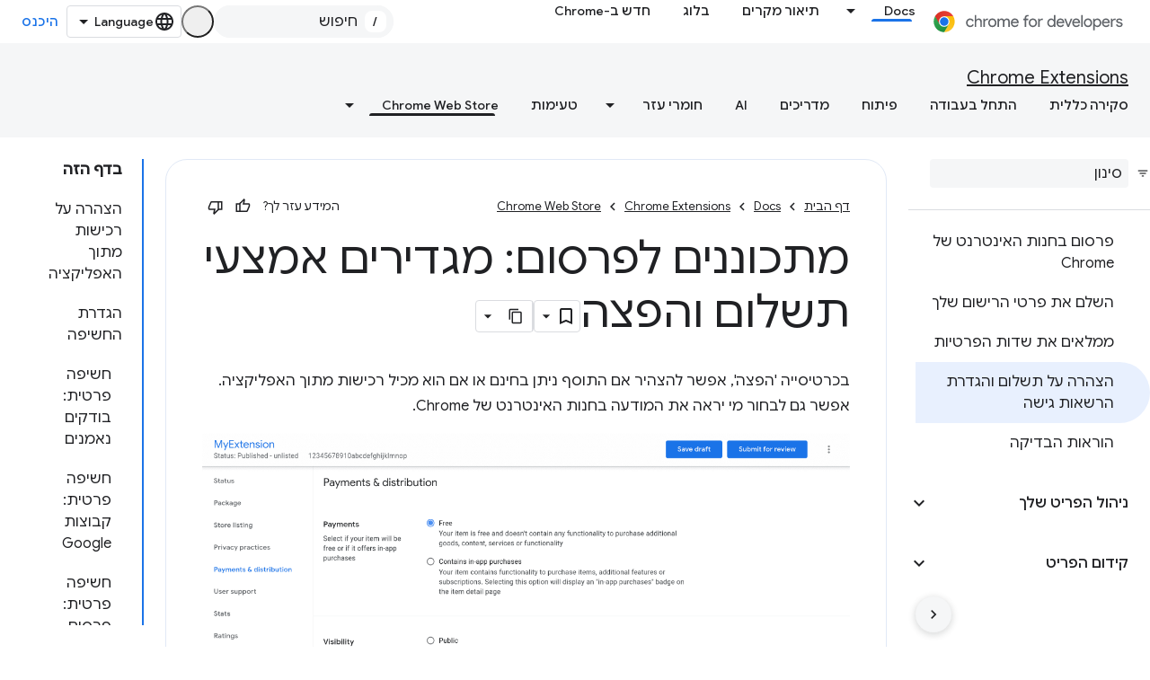

--- FILE ---
content_type: text/html; charset=utf-8
request_url: https://developer.chrome.com/docs/webstore/cws-dashboard-distribution?authuser=1&hl=he
body_size: 23324
content:









<!doctype html>
<html 
      lang="he-x-mtfrom-en"
      dir="rtl">
  <head>
    <meta name="google-signin-client-id" content="157101835696-ooapojlodmuabs2do2vuhhnf90bccmoi.apps.googleusercontent.com"><meta name="google-signin-scope"
          content="profile email https://www.googleapis.com/auth/developerprofiles https://www.googleapis.com/auth/developerprofiles.award https://www.googleapis.com/auth/devprofiles.full_control.firstparty"><meta property="og:site_name" content="Chrome for Developers">
    <meta property="og:type" content="website"><meta name="robots" content="noindex"><meta name="theme-color" content="#1a73e8"><meta charset="utf-8">
    <meta content="IE=Edge" http-equiv="X-UA-Compatible">
    <meta name="viewport" content="width=device-width, initial-scale=1">
    

    <link rel="manifest" href="/_pwa/chrome/manifest.json"
          crossorigin="use-credentials">
    <link rel="preconnect" href="//www.gstatic.com" crossorigin>
    <link rel="preconnect" href="//fonts.gstatic.com" crossorigin>
    <link rel="preconnect" href="//fonts.googleapis.com" crossorigin>
    <link rel="preconnect" href="//apis.google.com" crossorigin>
    <link rel="preconnect" href="//www.google-analytics.com" crossorigin><link rel="stylesheet" href="//fonts.googleapis.com/css?family=Google+Sans:400,500|Roboto:400,400italic,500,500italic,700,700italic|Roboto+Mono:400,500,700&display=swap">
      <link rel="stylesheet"
            href="//fonts.googleapis.com/css2?family=Material+Icons&family=Material+Symbols+Outlined&display=block"><link rel="stylesheet" href="//fonts.googleapis.com/earlyaccess/notosanshebrew.css"><link rel="stylesheet" href="https://www.gstatic.com/devrel-devsite/prod/v5ecaab6967af5bdfffc1b93fe7d0ad58c271bf9f563243cec25f323a110134f0/chrome/css/app.css">
      
        <link rel="stylesheet" href="https://www.gstatic.com/devrel-devsite/prod/v5ecaab6967af5bdfffc1b93fe7d0ad58c271bf9f563243cec25f323a110134f0/chrome/css/dark-theme.css" disabled>
      <link rel="shortcut icon" href="https://www.gstatic.com/devrel-devsite/prod/v5ecaab6967af5bdfffc1b93fe7d0ad58c271bf9f563243cec25f323a110134f0/chrome/images/favicon.png">
    <link rel="apple-touch-icon" href="https://www.gstatic.com/devrel-devsite/prod/v5ecaab6967af5bdfffc1b93fe7d0ad58c271bf9f563243cec25f323a110134f0/chrome/images/touchicon-180.png"><link rel="canonical" href="https://developer.chrome.com/docs/webstore/cws-dashboard-distribution?hl=he"><link rel="search" type="application/opensearchdescription+xml"
            title="Chrome for Developers" href="https://developer.chrome.com/s/opensearch.xml?authuser=1&amp;hl=he">
      <link rel="alternate" hreflang="en"
          href="https://developer.chrome.com/docs/webstore/cws-dashboard-distribution" /><link rel="alternate" hreflang="x-default" href="https://developer.chrome.com/docs/webstore/cws-dashboard-distribution" /><link rel="alternate" hreflang="ar"
          href="https://developer.chrome.com/docs/webstore/cws-dashboard-distribution?hl=ar" /><link rel="alternate" hreflang="bn"
          href="https://developer.chrome.com/docs/webstore/cws-dashboard-distribution?hl=bn" /><link rel="alternate" hreflang="zh-Hans"
          href="https://developer.chrome.com/docs/webstore/cws-dashboard-distribution?hl=zh-cn" /><link rel="alternate" hreflang="zh-Hant"
          href="https://developer.chrome.com/docs/webstore/cws-dashboard-distribution?hl=zh-tw" /><link rel="alternate" hreflang="fa"
          href="https://developer.chrome.com/docs/webstore/cws-dashboard-distribution?hl=fa" /><link rel="alternate" hreflang="fr"
          href="https://developer.chrome.com/docs/webstore/cws-dashboard-distribution?hl=fr" /><link rel="alternate" hreflang="de"
          href="https://developer.chrome.com/docs/webstore/cws-dashboard-distribution?hl=de" /><link rel="alternate" hreflang="he"
          href="https://developer.chrome.com/docs/webstore/cws-dashboard-distribution?hl=he" /><link rel="alternate" hreflang="hi"
          href="https://developer.chrome.com/docs/webstore/cws-dashboard-distribution?hl=hi" /><link rel="alternate" hreflang="id"
          href="https://developer.chrome.com/docs/webstore/cws-dashboard-distribution?hl=id" /><link rel="alternate" hreflang="it"
          href="https://developer.chrome.com/docs/webstore/cws-dashboard-distribution?hl=it" /><link rel="alternate" hreflang="ja"
          href="https://developer.chrome.com/docs/webstore/cws-dashboard-distribution?hl=ja" /><link rel="alternate" hreflang="ko"
          href="https://developer.chrome.com/docs/webstore/cws-dashboard-distribution?hl=ko" /><link rel="alternate" hreflang="pl"
          href="https://developer.chrome.com/docs/webstore/cws-dashboard-distribution?hl=pl" /><link rel="alternate" hreflang="pt-BR"
          href="https://developer.chrome.com/docs/webstore/cws-dashboard-distribution?hl=pt-br" /><link rel="alternate" hreflang="ru"
          href="https://developer.chrome.com/docs/webstore/cws-dashboard-distribution?hl=ru" /><link rel="alternate" hreflang="es-419"
          href="https://developer.chrome.com/docs/webstore/cws-dashboard-distribution?hl=es-419" /><link rel="alternate" hreflang="th"
          href="https://developer.chrome.com/docs/webstore/cws-dashboard-distribution?hl=th" /><link rel="alternate" hreflang="tr"
          href="https://developer.chrome.com/docs/webstore/cws-dashboard-distribution?hl=tr" /><link rel="alternate" hreflang="vi"
          href="https://developer.chrome.com/docs/webstore/cws-dashboard-distribution?hl=vi" /><link rel="alternate" hreflang="en-cn"
          href="https://developer.chrome.google.cn/docs/webstore/cws-dashboard-distribution" /><link rel="alternate" hreflang="x-default" href="https://developer.chrome.google.cn/docs/webstore/cws-dashboard-distribution" /><link rel="alternate" hreflang="ar-cn"
          href="https://developer.chrome.google.cn/docs/webstore/cws-dashboard-distribution?hl=ar" /><link rel="alternate" hreflang="bn-cn"
          href="https://developer.chrome.google.cn/docs/webstore/cws-dashboard-distribution?hl=bn" /><link rel="alternate" hreflang="zh-Hans-cn"
          href="https://developer.chrome.google.cn/docs/webstore/cws-dashboard-distribution?hl=zh-cn" /><link rel="alternate" hreflang="zh-Hant-cn"
          href="https://developer.chrome.google.cn/docs/webstore/cws-dashboard-distribution?hl=zh-tw" /><link rel="alternate" hreflang="fa-cn"
          href="https://developer.chrome.google.cn/docs/webstore/cws-dashboard-distribution?hl=fa" /><link rel="alternate" hreflang="fr-cn"
          href="https://developer.chrome.google.cn/docs/webstore/cws-dashboard-distribution?hl=fr" /><link rel="alternate" hreflang="de-cn"
          href="https://developer.chrome.google.cn/docs/webstore/cws-dashboard-distribution?hl=de" /><link rel="alternate" hreflang="he-cn"
          href="https://developer.chrome.google.cn/docs/webstore/cws-dashboard-distribution?hl=he" /><link rel="alternate" hreflang="hi-cn"
          href="https://developer.chrome.google.cn/docs/webstore/cws-dashboard-distribution?hl=hi" /><link rel="alternate" hreflang="id-cn"
          href="https://developer.chrome.google.cn/docs/webstore/cws-dashboard-distribution?hl=id" /><link rel="alternate" hreflang="it-cn"
          href="https://developer.chrome.google.cn/docs/webstore/cws-dashboard-distribution?hl=it" /><link rel="alternate" hreflang="ja-cn"
          href="https://developer.chrome.google.cn/docs/webstore/cws-dashboard-distribution?hl=ja" /><link rel="alternate" hreflang="ko-cn"
          href="https://developer.chrome.google.cn/docs/webstore/cws-dashboard-distribution?hl=ko" /><link rel="alternate" hreflang="pl-cn"
          href="https://developer.chrome.google.cn/docs/webstore/cws-dashboard-distribution?hl=pl" /><link rel="alternate" hreflang="pt-BR-cn"
          href="https://developer.chrome.google.cn/docs/webstore/cws-dashboard-distribution?hl=pt-br" /><link rel="alternate" hreflang="ru-cn"
          href="https://developer.chrome.google.cn/docs/webstore/cws-dashboard-distribution?hl=ru" /><link rel="alternate" hreflang="es-419-cn"
          href="https://developer.chrome.google.cn/docs/webstore/cws-dashboard-distribution?hl=es-419" /><link rel="alternate" hreflang="th-cn"
          href="https://developer.chrome.google.cn/docs/webstore/cws-dashboard-distribution?hl=th" /><link rel="alternate" hreflang="tr-cn"
          href="https://developer.chrome.google.cn/docs/webstore/cws-dashboard-distribution?hl=tr" /><link rel="alternate" hreflang="vi-cn"
          href="https://developer.chrome.google.cn/docs/webstore/cws-dashboard-distribution?hl=vi" /><title>מתכוננים לפרסום: מגדירים אמצעי תשלום והפצה &nbsp;|&nbsp; Chrome Extensions &nbsp;|&nbsp; Chrome for Developers</title>

<meta property="og:title" content="מתכוננים לפרסום: מגדירים אמצעי תשלום והפצה &nbsp;|&nbsp; Chrome Extensions &nbsp;|&nbsp; Chrome for Developers"><meta name="description" content="איך לבחור באילו מדינות הפריט יופיע ומי יראה אותו בחנות האינטרנט של Chrome.">
  <meta property="og:description" content="איך לבחור באילו מדינות הפריט יופיע ומי יראה אותו בחנות האינטרנט של Chrome."><meta property="og:url" content="https://developer.chrome.com/docs/webstore/cws-dashboard-distribution?hl=he"><meta property="og:locale" content="he"><script type="application/ld+json">
  {
    "@context": "https://schema.org",
    "@type": "Article",
    "dateModified": "2020-12-07",
    "headline": "מתכוננים לפרסום: מגדירים אמצעי תשלום והפצה"
  }
</script><script type="application/ld+json">
  {
    "@context": "https://schema.org",
    "@type": "BreadcrumbList",
    "itemListElement": [{
      "@type": "ListItem",
      "position": 1,
      "name": "Docs",
      "item": "https://developer.chrome.com/docs"
    },{
      "@type": "ListItem",
      "position": 2,
      "name": "Chrome Extensions",
      "item": "https://developer.chrome.com/docs/extensions"
    },{
      "@type": "ListItem",
      "position": 3,
      "name": "מתכוננים לפרסום: מגדירים אמצעי תשלום והפצה",
      "item": "https://developer.chrome.com/docs/webstore/cws-dashboard-distribution"
    }]
  }
  </script><link rel="alternate machine-translated-from" hreflang="en"
        href="https://developer.chrome.com/docs/webstore/cws-dashboard-distribution?hl=en&amp;authuser=1">
  

  

  

  

  


    
      <link rel="stylesheet" href="/extras.css"></head>
  <body class="color-scheme--light"
        template="page"
        theme="chrome-theme"
        type="article"
        
        appearance
        
        layout="docs"
        
        
        
        
        
        display-toc
        pending>
  
    <devsite-progress type="indeterminate" id="app-progress"></devsite-progress>
  
  
    <a href="#main-content" class="skip-link button">
      
      דילוג לתוכן הראשי
    </a>
    <section class="devsite-wrapper">
      <devsite-cookie-notification-bar></devsite-cookie-notification-bar><devsite-header role="banner">
  
    





















<div class="devsite-header--inner" data-nosnippet>
  <div class="devsite-top-logo-row-wrapper-wrapper">
    <div class="devsite-top-logo-row-wrapper">
      <div class="devsite-top-logo-row">
        <button type="button" id="devsite-hamburger-menu"
          class="devsite-header-icon-button button-flat material-icons gc-analytics-event"
          data-category="Site-Wide Custom Events"
          data-label="Navigation menu button"
          visually-hidden
          aria-label="פתיחת התפריט">
        </button>
        
<div class="devsite-product-name-wrapper">

  <a href="/" class="devsite-site-logo-link gc-analytics-event"
   data-category="Site-Wide Custom Events" data-label="Site logo" track-type="globalNav"
   track-name="chromeForDevelopers" track-metadata-position="nav"
   track-metadata-eventDetail="nav">
  
  <picture>
    
    <source srcset="https://www.gstatic.com/devrel-devsite/prod/v5ecaab6967af5bdfffc1b93fe7d0ad58c271bf9f563243cec25f323a110134f0/chrome/images/lockup-dark-theme.svg"
            media="(prefers-color-scheme: dark)"
            class="devsite-dark-theme">
    
    <img src="https://www.gstatic.com/devrel-devsite/prod/v5ecaab6967af5bdfffc1b93fe7d0ad58c271bf9f563243cec25f323a110134f0/chrome/images/lockup.svg" class="devsite-site-logo" alt="Chrome for Developers">
  </picture>
  
</a>



  
  
  <span class="devsite-product-name">
    <ul class="devsite-breadcrumb-list"
  >
  
  <li class="devsite-breadcrumb-item
             ">
    
    
    
      
      
    
  </li>
  
</ul>
  </span>

</div>
        <div class="devsite-top-logo-row-middle">
          <div class="devsite-header-upper-tabs">
            
              
              
  <devsite-tabs class="upper-tabs">

    <nav class="devsite-tabs-wrapper" aria-label="הכרטיסיות העליונות">
      
        
          <tab class="devsite-dropdown
    devsite-dropdown-full
    devsite-active
    
    ">
  
    <a href="https://developer.chrome.com/docs?authuser=1&amp;hl=he"
    class="devsite-tabs-content gc-analytics-event "
      track-metadata-eventdetail="https://developer.chrome.com/docs?authuser=1&amp;hl=he"
    
       track-type="nav"
       track-metadata-position="nav - docs"
       track-metadata-module="primary nav"
       aria-label="Docs, selected" 
       
         
           data-category="Site-Wide Custom Events"
         
           data-label="Tab: Docs"
         
           track-name="docs"
         
       >
    Docs
  
    </a>
    
      <button
         aria-haspopup="menu"
         aria-expanded="false"
         aria-label="התפריט הנפתח של Docs"
         track-type="nav"
         track-metadata-eventdetail="https://developer.chrome.com/docs?authuser=1&amp;hl=he"
         track-metadata-position="nav - docs"
         track-metadata-module="primary nav"
         
          
            data-category="Site-Wide Custom Events"
          
            data-label="Tab: Docs"
          
            track-name="docs"
          
        
         class="devsite-tabs-dropdown-toggle devsite-icon devsite-icon-arrow-drop-down"></button>
    
  
  <div class="devsite-tabs-dropdown" role="menu" aria-label="submenu" hidden>
    
    <div class="devsite-tabs-dropdown-content">
      
        <div class="devsite-tabs-dropdown-column
                    ">
          
            <ul class="devsite-tabs-dropdown-section
                       build-icon dcc-subnav">
              
                <li class="devsite-nav-title" role="heading" tooltip>פיתוח באמצעות Chrome</li>
              
              
                <li class="devsite-nav-description">כאן אפשר ללמוד איך Chrome פועל, להשתתף בגרסאות מקור לניסיון ולבנות עם Chrome בכל מקום.
</li>
              
              
                <li class="devsite-nav-item">
                  <a href="https://developer.chrome.com/docs/web-platform?authuser=1&amp;hl=he"
                    
                     track-type="nav"
                     track-metadata-eventdetail="https://developer.chrome.com/docs/web-platform?authuser=1&amp;hl=he"
                     track-metadata-position="nav - docs"
                     track-metadata-module="tertiary nav"
                     
                       track-metadata-module_headline="פיתוח באמצעות chrome"
                     
                     tooltip
                  >
                    
                    <div class="devsite-nav-item-title">
                      פלטפורמת אינטרנט
                    </div>
                    
                  </a>
                </li>
              
                <li class="devsite-nav-item">
                  <a href="https://developer.chrome.com/docs/capabilities?authuser=1&amp;hl=he"
                    
                     track-type="nav"
                     track-metadata-eventdetail="https://developer.chrome.com/docs/capabilities?authuser=1&amp;hl=he"
                     track-metadata-position="nav - docs"
                     track-metadata-module="tertiary nav"
                     
                       track-metadata-module_headline="פיתוח באמצעות chrome"
                     
                     tooltip
                  >
                    
                    <div class="devsite-nav-item-title">
                      יכולות
                    </div>
                    
                  </a>
                </li>
              
                <li class="devsite-nav-item">
                  <a href="https://developer.chrome.com/docs/chromedriver?authuser=1&amp;hl=he"
                    
                     track-type="nav"
                     track-metadata-eventdetail="https://developer.chrome.com/docs/chromedriver?authuser=1&amp;hl=he"
                     track-metadata-position="nav - docs"
                     track-metadata-module="tertiary nav"
                     
                       track-metadata-module_headline="פיתוח באמצעות chrome"
                     
                     tooltip
                  >
                    
                    <div class="devsite-nav-item-title">
                      ChromeDriver
                    </div>
                    
                  </a>
                </li>
              
                <li class="devsite-nav-item">
                  <a href="https://developer.chrome.com/docs/extensions?authuser=1&amp;hl=he"
                    
                     track-type="nav"
                     track-metadata-eventdetail="https://developer.chrome.com/docs/extensions?authuser=1&amp;hl=he"
                     track-metadata-position="nav - docs"
                     track-metadata-module="tertiary nav"
                     
                       track-metadata-module_headline="פיתוח באמצעות chrome"
                     
                     tooltip
                  >
                    
                    <div class="devsite-nav-item-title">
                      Extensions
                    </div>
                    
                  </a>
                </li>
              
                <li class="devsite-nav-item">
                  <a href="https://developer.chrome.com/docs/webstore?authuser=1&amp;hl=he"
                    
                     track-type="nav"
                     track-metadata-eventdetail="https://developer.chrome.com/docs/webstore?authuser=1&amp;hl=he"
                     track-metadata-position="nav - docs"
                     track-metadata-module="tertiary nav"
                     
                       track-metadata-module_headline="פיתוח באמצעות chrome"
                     
                     tooltip
                  >
                    
                    <div class="devsite-nav-item-title">
                      Chrome Web Store
                    </div>
                    
                  </a>
                </li>
              
                <li class="devsite-nav-item">
                  <a href="https://developer.chrome.com/docs/chromium?authuser=1&amp;hl=he"
                    
                     track-type="nav"
                     track-metadata-eventdetail="https://developer.chrome.com/docs/chromium?authuser=1&amp;hl=he"
                     track-metadata-position="nav - docs"
                     track-metadata-module="tertiary nav"
                     
                       track-metadata-module_headline="פיתוח באמצעות chrome"
                     
                     tooltip
                  >
                    
                    <div class="devsite-nav-item-title">
                      Chromium
                    </div>
                    
                  </a>
                </li>
              
                <li class="devsite-nav-item">
                  <a href="https://developer.chrome.com/docs/aurora?authuser=1&amp;hl=he"
                    
                     track-type="nav"
                     track-metadata-eventdetail="https://developer.chrome.com/docs/aurora?authuser=1&amp;hl=he"
                     track-metadata-position="nav - docs"
                     track-metadata-module="tertiary nav"
                     
                       track-metadata-module_headline="פיתוח באמצעות chrome"
                     
                     tooltip
                  >
                    
                    <div class="devsite-nav-item-title">
                      זוהר צפוני
                    </div>
                    
                  </a>
                </li>
              
                <li class="devsite-nav-item">
                  <a href="https://developer.chrome.com/docs/android?authuser=1&amp;hl=he"
                    
                     track-type="nav"
                     track-metadata-eventdetail="https://developer.chrome.com/docs/android?authuser=1&amp;hl=he"
                     track-metadata-position="nav - docs"
                     track-metadata-module="tertiary nav"
                     
                       track-metadata-module_headline="פיתוח באמצעות chrome"
                     
                     tooltip
                  >
                    
                    <div class="devsite-nav-item-title">
                      אינטרנט ב-Android
                    </div>
                    
                  </a>
                </li>
              
                <li class="devsite-nav-item">
                  <a href="https://developer.chrome.com/origintrials/?authuser=1&amp;hl=he"
                    
                     track-type="nav"
                     track-metadata-eventdetail="https://developer.chrome.com/origintrials/?authuser=1&amp;hl=he"
                     track-metadata-position="nav - docs"
                     track-metadata-module="tertiary nav"
                     
                       track-metadata-module_headline="פיתוח באמצעות chrome"
                     
                     tooltip
                  >
                    
                    <div class="devsite-nav-item-title">
                      גרסאות מקור לניסיון
                    </div>
                    
                  </a>
                </li>
              
                <li class="devsite-nav-item">
                  <a href="https://developer.chrome.com/release-notes?authuser=1&amp;hl=he"
                    
                     track-type="nav"
                     track-metadata-eventdetail="https://developer.chrome.com/release-notes?authuser=1&amp;hl=he"
                     track-metadata-position="nav - docs"
                     track-metadata-module="tertiary nav"
                     
                       track-metadata-module_headline="פיתוח באמצעות chrome"
                     
                     tooltip
                  >
                    
                    <div class="devsite-nav-item-title">
                      נתוני גרסה
                    </div>
                    
                  </a>
                </li>
              
            </ul>
          
        </div>
      
        <div class="devsite-tabs-dropdown-column
                    ">
          
            <ul class="devsite-tabs-dropdown-section
                       productivity-icon dcc-subnav">
              
                <li class="devsite-nav-title" role="heading" tooltip>פרודוקטיביות</li>
              
              
                <li class="devsite-nav-description">יצירת החוויה הטובה ביותר למשתמשים שלכם באמצעות הכלים הטובים ביותר באינטרנט.</li>
              
              
                <li class="devsite-nav-item">
                  <a href="https://developer.chrome.com/docs/devtools?authuser=1&amp;hl=he"
                    
                     track-type="nav"
                     track-metadata-eventdetail="https://developer.chrome.com/docs/devtools?authuser=1&amp;hl=he"
                     track-metadata-position="nav - docs"
                     track-metadata-module="tertiary nav"
                     
                       track-metadata-module_headline="פרודוקטיביות"
                     
                     tooltip
                  >
                    
                    <div class="devsite-nav-item-title">
                      DevTools
                    </div>
                    
                  </a>
                </li>
              
                <li class="devsite-nav-item">
                  <a href="https://developer.chrome.com/docs/lighthouse?authuser=1&amp;hl=he"
                    
                     track-type="nav"
                     track-metadata-eventdetail="https://developer.chrome.com/docs/lighthouse?authuser=1&amp;hl=he"
                     track-metadata-position="nav - docs"
                     track-metadata-module="tertiary nav"
                     
                       track-metadata-module_headline="פרודוקטיביות"
                     
                     tooltip
                  >
                    
                    <div class="devsite-nav-item-title">
                      Lighthouse
                    </div>
                    
                  </a>
                </li>
              
                <li class="devsite-nav-item">
                  <a href="https://developer.chrome.com/docs/crux?authuser=1&amp;hl=he"
                    
                     track-type="nav"
                     track-metadata-eventdetail="https://developer.chrome.com/docs/crux?authuser=1&amp;hl=he"
                     track-metadata-position="nav - docs"
                     track-metadata-module="tertiary nav"
                     
                       track-metadata-module_headline="פרודוקטיביות"
                     
                     tooltip
                  >
                    
                    <div class="devsite-nav-item-title">
                      דוח חוויית משתמש ל-Chrome
                    </div>
                    
                  </a>
                </li>
              
                <li class="devsite-nav-item">
                  <a href="https://developer.chrome.com/docs/accessibility?authuser=1&amp;hl=he"
                    
                     track-type="nav"
                     track-metadata-eventdetail="https://developer.chrome.com/docs/accessibility?authuser=1&amp;hl=he"
                     track-metadata-position="nav - docs"
                     track-metadata-module="tertiary nav"
                     
                       track-metadata-module_headline="פרודוקטיביות"
                     
                     tooltip
                  >
                    
                    <div class="devsite-nav-item-title">
                      נגישות
                    </div>
                    
                  </a>
                </li>
              
            </ul>
          
            <ul class="devsite-tabs-dropdown-section
                       dcc-subnav second-column-list">
              
              
                <li class="devsite-nav-description">עם הספריות המוכנות שלנו אפשר לבצע משימות מהר יותר ובצורה מסודרת יותר.
</li>
              
              
                <li class="devsite-nav-item">
                  <a href="https://developer.chrome.com/docs/workbox?authuser=1&amp;hl=he"
                    
                     track-type="nav"
                     track-metadata-eventdetail="https://developer.chrome.com/docs/workbox?authuser=1&amp;hl=he"
                     track-metadata-position="nav - docs"
                     track-metadata-module="tertiary nav"
                     
                       track-metadata-module_headline="פרודוקטיביות"
                     
                     tooltip
                  >
                    
                    <div class="devsite-nav-item-title">
                      Workbox
                    </div>
                    
                  </a>
                </li>
              
                <li class="devsite-nav-item">
                  <a href="https://developer.chrome.com/docs/puppeteer?authuser=1&amp;hl=he"
                    
                     track-type="nav"
                     track-metadata-eventdetail="https://developer.chrome.com/docs/puppeteer?authuser=1&amp;hl=he"
                     track-metadata-position="nav - docs"
                     track-metadata-module="tertiary nav"
                     
                       track-metadata-module_headline="פרודוקטיביות"
                     
                     tooltip
                  >
                    
                    <div class="devsite-nav-item-title">
                      בובת תיאטרון
                    </div>
                    
                  </a>
                </li>
              
            </ul>
          
        </div>
      
        <div class="devsite-tabs-dropdown-column
                    ">
          
            <ul class="devsite-tabs-dropdown-section
                       experience-icon dcc-subnav">
              
                <li class="devsite-nav-title" role="heading" tooltip>ניסיון</li>
              
              
                <li class="devsite-nav-description">בעזרת Chrome תוכלו לעצב אינטרנט יפהפה עם ביצועים טובים.
</li>
              
              
                <li class="devsite-nav-item">
                  <a href="https://developer.chrome.com/docs/ai?authuser=1&amp;hl=he"
                    
                     track-type="nav"
                     track-metadata-eventdetail="https://developer.chrome.com/docs/ai?authuser=1&amp;hl=he"
                     track-metadata-position="nav - docs"
                     track-metadata-module="tertiary nav"
                     
                       track-metadata-module_headline="ניסיון"
                     
                     tooltip
                  >
                    
                    <div class="devsite-nav-item-title">
                      AI
                    </div>
                    
                  </a>
                </li>
              
                <li class="devsite-nav-item">
                  <a href="https://developer.chrome.com/docs/performance?authuser=1&amp;hl=he"
                    
                     track-type="nav"
                     track-metadata-eventdetail="https://developer.chrome.com/docs/performance?authuser=1&amp;hl=he"
                     track-metadata-position="nav - docs"
                     track-metadata-module="tertiary nav"
                     
                       track-metadata-module_headline="ניסיון"
                     
                     tooltip
                  >
                    
                    <div class="devsite-nav-item-title">
                      ביצועים
                    </div>
                    
                  </a>
                </li>
              
                <li class="devsite-nav-item">
                  <a href="https://developer.chrome.com/docs/css-ui?authuser=1&amp;hl=he"
                    
                     track-type="nav"
                     track-metadata-eventdetail="https://developer.chrome.com/docs/css-ui?authuser=1&amp;hl=he"
                     track-metadata-position="nav - docs"
                     track-metadata-module="tertiary nav"
                     
                       track-metadata-module_headline="ניסיון"
                     
                     tooltip
                  >
                    
                    <div class="devsite-nav-item-title">
                      CSS וממשק משתמש
                    </div>
                    
                  </a>
                </li>
              
                <li class="devsite-nav-item">
                  <a href="https://developer.chrome.com/docs/identity?authuser=1&amp;hl=he"
                    
                     track-type="nav"
                     track-metadata-eventdetail="https://developer.chrome.com/docs/identity?authuser=1&amp;hl=he"
                     track-metadata-position="nav - docs"
                     track-metadata-module="tertiary nav"
                     
                       track-metadata-module_headline="ניסיון"
                     
                     tooltip
                  >
                    
                    <div class="devsite-nav-item-title">
                      זהויות
                    </div>
                    
                  </a>
                </li>
              
                <li class="devsite-nav-item">
                  <a href="https://developer.chrome.com/docs/payments?authuser=1&amp;hl=he"
                    
                     track-type="nav"
                     track-metadata-eventdetail="https://developer.chrome.com/docs/payments?authuser=1&amp;hl=he"
                     track-metadata-position="nav - docs"
                     track-metadata-module="tertiary nav"
                     
                       track-metadata-module_headline="ניסיון"
                     
                     tooltip
                  >
                    
                    <div class="devsite-nav-item-title">
                      תשלומים
                    </div>
                    
                  </a>
                </li>
              
                <li class="devsite-nav-item">
                  <a href="https://developer.chrome.com/docs/privacy-security?authuser=1&amp;hl=he"
                    
                     track-type="nav"
                     track-metadata-eventdetail="https://developer.chrome.com/docs/privacy-security?authuser=1&amp;hl=he"
                     track-metadata-position="nav - docs"
                     track-metadata-module="tertiary nav"
                     
                       track-metadata-module_headline="ניסיון"
                     
                     tooltip
                  >
                    
                    <div class="devsite-nav-item-title">
                      פרטיות ואבטחה
                    </div>
                    
                  </a>
                </li>
              
            </ul>
          
        </div>
      
        <div class="devsite-tabs-dropdown-column
                    ">
          
            <ul class="devsite-tabs-dropdown-section
                       resources-icon dcc-subnav">
              
                <li class="devsite-nav-title" role="heading" tooltip>משאבים</li>
              
              
                <li class="devsite-nav-description">עוד מ-Chrome ומ-Google.
</li>
              
              
                <li class="devsite-nav-item">
                  <a href="https://developer.chrome.com/docs?authuser=1&amp;hl=he"
                    
                     track-type="nav"
                     track-metadata-eventdetail="https://developer.chrome.com/docs?authuser=1&amp;hl=he"
                     track-metadata-position="nav - docs"
                     track-metadata-module="tertiary nav"
                     
                       track-metadata-module_headline="משאבים"
                     
                     tooltip
                  >
                    
                    <div class="devsite-nav-item-title">
                      כל התיעוד
                    </div>
                    
                  </a>
                </li>
              
                <li class="devsite-nav-item">
                  <a href="https://web.dev/baseline?authuser=1&amp;hl=he"
                    
                     track-type="nav"
                     track-metadata-eventdetail="https://web.dev/baseline?authuser=1&amp;hl=he"
                     track-metadata-position="nav - docs"
                     track-metadata-module="tertiary nav"
                     
                       track-metadata-module_headline="משאבים"
                     
                     tooltip
                  >
                    
                    <div class="devsite-nav-item-title">
                      ערך הבסיס
                    </div>
                    
                  </a>
                </li>
              
                <li class="devsite-nav-item">
                  <a href="https://web.dev?authuser=1&amp;hl=he"
                    
                     track-type="nav"
                     track-metadata-eventdetail="https://web.dev?authuser=1&amp;hl=he"
                     track-metadata-position="nav - docs"
                     track-metadata-module="tertiary nav"
                     
                       track-metadata-module_headline="משאבים"
                     
                     tooltip
                  >
                    
                    <div class="devsite-nav-item-title">
                      web.dev
                    </div>
                    
                  </a>
                </li>
              
                <li class="devsite-nav-item">
                  <a href="https://pagespeed.web.dev?authuser=1&amp;hl=he"
                    
                     track-type="nav"
                     track-metadata-eventdetail="https://pagespeed.web.dev?authuser=1&amp;hl=he"
                     track-metadata-position="nav - docs"
                     track-metadata-module="tertiary nav"
                     
                       track-metadata-module_headline="משאבים"
                     
                     tooltip
                  >
                    
                    <div class="devsite-nav-item-title">
                      ביקורת של PageSpeed Insights
                    </div>
                    
                  </a>
                </li>
              
                <li class="devsite-nav-item">
                  <a href="https://developers.google.com/privacy-sandbox?authuser=1&amp;hl=he"
                    
                     track-type="nav"
                     track-metadata-eventdetail="https://developers.google.com/privacy-sandbox?authuser=1&amp;hl=he"
                     track-metadata-position="nav - docs"
                     track-metadata-module="tertiary nav"
                     
                       track-metadata-module_headline="משאבים"
                     
                     tooltip
                  >
                    
                    <div class="devsite-nav-item-title">
                      ארגז החול לפרטיות
                    </div>
                    
                  </a>
                </li>
              
            </ul>
          
        </div>
      
    </div>
  </div>
</tab>
        
      
        
          <tab  >
            
    <a href="https://developer.chrome.com/case-studies?authuser=1&amp;hl=he"
    class="devsite-tabs-content gc-analytics-event "
      track-metadata-eventdetail="https://developer.chrome.com/case-studies?authuser=1&amp;hl=he"
    
       track-type="nav"
       track-metadata-position="nav - תיאור מקרים"
       track-metadata-module="primary nav"
       
       
         
           data-category="Site-Wide Custom Events"
         
           data-label="Tab: תיאור מקרים"
         
           track-name="תיאור מקרים"
         
       >
    תיאור מקרים
  
    </a>
    
  
          </tab>
        
      
        
          <tab  >
            
    <a href="https://developer.chrome.com/blog?authuser=1&amp;hl=he"
    class="devsite-tabs-content gc-analytics-event "
      track-metadata-eventdetail="https://developer.chrome.com/blog?authuser=1&amp;hl=he"
    
       track-type="nav"
       track-metadata-position="nav - בלוג"
       track-metadata-module="primary nav"
       
       
         
           data-category="Site-Wide Custom Events"
         
           data-label="Tab: בלוג"
         
           track-name="בלוג"
         
       >
    בלוג
  
    </a>
    
  
          </tab>
        
      
        
          <tab  >
            
    <a href="https://developer.chrome.com/new?authuser=1&amp;hl=he"
    class="devsite-tabs-content gc-analytics-event "
      track-metadata-eventdetail="https://developer.chrome.com/new?authuser=1&amp;hl=he"
    
       track-type="nav"
       track-metadata-position="nav - חדש ב-chrome"
       track-metadata-module="primary nav"
       
       
         
           data-category="Site-Wide Custom Events"
         
           data-label="Tab: חדש ב-Chrome"
         
           track-name="חדש ב-chrome"
         
       >
    חדש ב-Chrome
  
    </a>
    
  
          </tab>
        
      
    </nav>

  </devsite-tabs>

            
           </div>
          
<devsite-search
    enable-signin
    enable-search
    enable-suggestions
      enable-query-completion
    
    enable-search-summaries
    project-name="Chrome Extensions"
    tenant-name="Chrome for Developers"
    
    
    
    
    
    >
  <form class="devsite-search-form" action="https://developer.chrome.com/s/results?authuser=1&amp;hl=he" method="GET">
    <div class="devsite-search-container">
      <button type="button"
              search-open
              class="devsite-search-button devsite-header-icon-button button-flat material-icons"
              
              aria-label="פתיחת החיפוש"></button>
      <div class="devsite-searchbox">
        <input
          aria-activedescendant=""
          aria-autocomplete="list"
          
          aria-label="חיפוש"
          aria-expanded="false"
          aria-haspopup="listbox"
          autocomplete="off"
          class="devsite-search-field devsite-search-query"
          name="q"
          
          placeholder="חיפוש"
          role="combobox"
          type="text"
          value=""
          >
          <div class="devsite-search-image material-icons" aria-hidden="true">
            
              <svg class="devsite-search-ai-image" width="24" height="24" viewBox="0 0 24 24" fill="none" xmlns="http://www.w3.org/2000/svg">
                  <g clip-path="url(#clip0_6641_386)">
                    <path d="M19.6 21L13.3 14.7C12.8 15.1 12.225 15.4167 11.575 15.65C10.925 15.8833 10.2333 16 9.5 16C7.68333 16 6.14167 15.375 4.875 14.125C3.625 12.8583 3 11.3167 3 9.5C3 7.68333 3.625 6.15 4.875 4.9C6.14167 3.63333 7.68333 3 9.5 3C10.0167 3 10.5167 3.05833 11 3.175C11.4833 3.275 11.9417 3.43333 12.375 3.65L10.825 5.2C10.6083 5.13333 10.3917 5.08333 10.175 5.05C9.95833 5.01667 9.73333 5 9.5 5C8.25 5 7.18333 5.44167 6.3 6.325C5.43333 7.19167 5 8.25 5 9.5C5 10.75 5.43333 11.8167 6.3 12.7C7.18333 13.5667 8.25 14 9.5 14C10.6667 14 11.6667 13.625 12.5 12.875C13.35 12.1083 13.8417 11.15 13.975 10H15.975C15.925 10.6333 15.7833 11.2333 15.55 11.8C15.3333 12.3667 15.05 12.8667 14.7 13.3L21 19.6L19.6 21ZM17.5 12C17.5 10.4667 16.9667 9.16667 15.9 8.1C14.8333 7.03333 13.5333 6.5 12 6.5C13.5333 6.5 14.8333 5.96667 15.9 4.9C16.9667 3.83333 17.5 2.53333 17.5 0.999999C17.5 2.53333 18.0333 3.83333 19.1 4.9C20.1667 5.96667 21.4667 6.5 23 6.5C21.4667 6.5 20.1667 7.03333 19.1 8.1C18.0333 9.16667 17.5 10.4667 17.5 12Z" fill="#5F6368"/>
                  </g>
                <defs>
                <clipPath id="clip0_6641_386">
                <rect width="24" height="24" fill="white"/>
                </clipPath>
                </defs>
              </svg>
            
          </div>
          <div class="devsite-search-shortcut-icon-container" aria-hidden="true">
            <kbd class="devsite-search-shortcut-icon">/</kbd>
          </div>
      </div>
    </div>
  </form>
  <button type="button"
          search-close
          class="devsite-search-button devsite-header-icon-button button-flat material-icons"
          
          aria-label="סגירת החיפוש"></button>
</devsite-search>

        </div>

        

          

          

          <devsite-appearance-selector></devsite-appearance-selector>

          
<devsite-language-selector>
  <ul role="presentation">
    
    
    <li role="presentation">
      <a role="menuitem" lang="en"
        >English</a>
    </li>
    
    <li role="presentation">
      <a role="menuitem" lang="de"
        >Deutsch</a>
    </li>
    
    <li role="presentation">
      <a role="menuitem" lang="es_419"
        >Español – América Latina</a>
    </li>
    
    <li role="presentation">
      <a role="menuitem" lang="fr"
        >Français</a>
    </li>
    
    <li role="presentation">
      <a role="menuitem" lang="id"
        >Indonesia</a>
    </li>
    
    <li role="presentation">
      <a role="menuitem" lang="it"
        >Italiano</a>
    </li>
    
    <li role="presentation">
      <a role="menuitem" lang="pl"
        >Polski</a>
    </li>
    
    <li role="presentation">
      <a role="menuitem" lang="pt_br"
        >Português – Brasil</a>
    </li>
    
    <li role="presentation">
      <a role="menuitem" lang="vi"
        >Tiếng Việt</a>
    </li>
    
    <li role="presentation">
      <a role="menuitem" lang="tr"
        >Türkçe</a>
    </li>
    
    <li role="presentation">
      <a role="menuitem" lang="ru"
        >Русский</a>
    </li>
    
    <li role="presentation">
      <a role="menuitem" lang="he"
        >עברית</a>
    </li>
    
    <li role="presentation">
      <a role="menuitem" lang="ar"
        >العربيّة</a>
    </li>
    
    <li role="presentation">
      <a role="menuitem" lang="fa"
        >فارسی</a>
    </li>
    
    <li role="presentation">
      <a role="menuitem" lang="hi"
        >हिंदी</a>
    </li>
    
    <li role="presentation">
      <a role="menuitem" lang="bn"
        >বাংলা</a>
    </li>
    
    <li role="presentation">
      <a role="menuitem" lang="th"
        >ภาษาไทย</a>
    </li>
    
    <li role="presentation">
      <a role="menuitem" lang="zh_cn"
        >中文 – 简体</a>
    </li>
    
    <li role="presentation">
      <a role="menuitem" lang="zh_tw"
        >中文 – 繁體</a>
    </li>
    
    <li role="presentation">
      <a role="menuitem" lang="ja"
        >日本語</a>
    </li>
    
    <li role="presentation">
      <a role="menuitem" lang="ko"
        >한국어</a>
    </li>
    
  </ul>
</devsite-language-selector>


          

        

        
          <devsite-user 
                        
                        
                          enable-profiles
                        
                        
                        id="devsite-user">
            
              
              <span class="button devsite-top-button" aria-hidden="true" visually-hidden>היכנס</span>
            
          </devsite-user>
        
        
        
      </div>
    </div>
  </div>



  <div class="devsite-collapsible-section
    ">
    <div class="devsite-header-background">
      
        
          <div class="devsite-product-id-row"
           >
            <div class="devsite-product-description-row">
              
                
                <div class="devsite-product-id">
                  
                  
                  
                    <ul class="devsite-breadcrumb-list"
  >
  
  <li class="devsite-breadcrumb-item
             ">
    
    
    
      
        
  <a href="https://developer.chrome.com/docs/extensions?authuser=1&amp;hl=he"
      
        class="devsite-breadcrumb-link gc-analytics-event"
      
        data-category="Site-Wide Custom Events"
      
        data-label="Lower Header"
      
        data-value="1"
      
        track-type="globalNav"
      
        track-name="breadcrumb"
      
        track-metadata-position="1"
      
        track-metadata-eventdetail="Chrome Extensions"
      
    >
    
          Chrome Extensions
        
  </a>
  
      
    
  </li>
  
</ul>
                </div>
                
              
              
            </div>
            
          </div>
          
        
      
      
        <div class="devsite-doc-set-nav-row">
          
          
            
            
  <devsite-tabs class="lower-tabs">

    <nav class="devsite-tabs-wrapper" aria-label="הכרטיסיות התחתונות">
      
        
          <tab  >
            
    <a href="https://developer.chrome.com/docs/extensions?authuser=1&amp;hl=he"
    class="devsite-tabs-content gc-analytics-event "
      track-metadata-eventdetail="https://developer.chrome.com/docs/extensions?authuser=1&amp;hl=he"
    
       track-type="nav"
       track-metadata-position="nav - סקירה כללית"
       track-metadata-module="primary nav"
       
       
         
           data-category="Site-Wide Custom Events"
         
           data-label="Tab: סקירה כללית"
         
           track-name="סקירה כללית"
         
       >
    סקירה כללית
  
    </a>
    
  
          </tab>
        
      
        
          <tab  >
            
    <a href="https://developer.chrome.com/docs/extensions/get-started?authuser=1&amp;hl=he"
    class="devsite-tabs-content gc-analytics-event "
      track-metadata-eventdetail="https://developer.chrome.com/docs/extensions/get-started?authuser=1&amp;hl=he"
    
       track-type="nav"
       track-metadata-position="nav - התחל בעבודה"
       track-metadata-module="primary nav"
       
       
         
           data-category="Site-Wide Custom Events"
         
           data-label="Tab: התחל בעבודה"
         
           track-name="התחל בעבודה"
         
       >
    התחל בעבודה
  
    </a>
    
  
          </tab>
        
      
        
          <tab  >
            
    <a href="https://developer.chrome.com/docs/extensions/develop?authuser=1&amp;hl=he"
    class="devsite-tabs-content gc-analytics-event "
      track-metadata-eventdetail="https://developer.chrome.com/docs/extensions/develop?authuser=1&amp;hl=he"
    
       track-type="nav"
       track-metadata-position="nav - פיתוח"
       track-metadata-module="primary nav"
       
       
         
           data-category="Site-Wide Custom Events"
         
           data-label="Tab: פיתוח"
         
           track-name="פיתוח"
         
       >
    פיתוח
  
    </a>
    
  
          </tab>
        
      
        
          <tab  >
            
    <a href="https://developer.chrome.com/docs/extensions/how-to?authuser=1&amp;hl=he"
    class="devsite-tabs-content gc-analytics-event "
      track-metadata-eventdetail="https://developer.chrome.com/docs/extensions/how-to?authuser=1&amp;hl=he"
    
       track-type="nav"
       track-metadata-position="nav - מדריכים"
       track-metadata-module="primary nav"
       
       
         
           data-category="Site-Wide Custom Events"
         
           data-label="Tab: מדריכים"
         
           track-name="מדריכים"
         
       >
    מדריכים
  
    </a>
    
  
          </tab>
        
      
        
          <tab  >
            
    <a href="https://developer.chrome.com/docs/extensions/ai?authuser=1&amp;hl=he"
    class="devsite-tabs-content gc-analytics-event "
      track-metadata-eventdetail="https://developer.chrome.com/docs/extensions/ai?authuser=1&amp;hl=he"
    
       track-type="nav"
       track-metadata-position="nav - ai"
       track-metadata-module="primary nav"
       
       
         
           data-category="Site-Wide Custom Events"
         
           data-label="Tab: AI"
         
           track-name="ai"
         
       >
    AI
  
    </a>
    
  
          </tab>
        
      
        
          <tab class="devsite-dropdown
    
    
    
    ">
  
    <a href="https://developer.chrome.com/docs/extensions/reference?authuser=1&amp;hl=he"
    class="devsite-tabs-content gc-analytics-event "
      track-metadata-eventdetail="https://developer.chrome.com/docs/extensions/reference?authuser=1&amp;hl=he"
    
       track-type="nav"
       track-metadata-position="nav - חומרי עזר"
       track-metadata-module="primary nav"
       
       
         
           data-category="Site-Wide Custom Events"
         
           data-label="Tab: חומרי עזר"
         
           track-name="חומרי עזר"
         
       >
    חומרי עזר
  
    </a>
    
      <button
         aria-haspopup="menu"
         aria-expanded="false"
         aria-label="התפריט הנפתח של חומרי עזר"
         track-type="nav"
         track-metadata-eventdetail="https://developer.chrome.com/docs/extensions/reference?authuser=1&amp;hl=he"
         track-metadata-position="nav - חומרי עזר"
         track-metadata-module="primary nav"
         
          
            data-category="Site-Wide Custom Events"
          
            data-label="Tab: חומרי עזר"
          
            track-name="חומרי עזר"
          
        
         class="devsite-tabs-dropdown-toggle devsite-icon devsite-icon-arrow-drop-down"></button>
    
  
  <div class="devsite-tabs-dropdown" role="menu" aria-label="submenu" hidden>
    
    <div class="devsite-tabs-dropdown-content">
      
        <div class="devsite-tabs-dropdown-column
                    ">
          
            <ul class="devsite-tabs-dropdown-section
                       ">
              
              
              
                <li class="devsite-nav-item">
                  <a href="https://developer.chrome.com/docs/extensions/reference/api?authuser=1&amp;hl=he"
                    
                     track-type="nav"
                     track-metadata-eventdetail="https://developer.chrome.com/docs/extensions/reference/api?authuser=1&amp;hl=he"
                     track-metadata-position="nav - חומרי עזר"
                     track-metadata-module="tertiary nav"
                     
                     tooltip
                  >
                    
                    <div class="devsite-nav-item-title">
                      API
                    </div>
                    
                  </a>
                </li>
              
                <li class="devsite-nav-item">
                  <a href="https://developer.chrome.com/docs/extensions/reference/permissions-list?authuser=1&amp;hl=he"
                    
                     track-type="nav"
                     track-metadata-eventdetail="https://developer.chrome.com/docs/extensions/reference/permissions-list?authuser=1&amp;hl=he"
                     track-metadata-position="nav - חומרי עזר"
                     track-metadata-module="tertiary nav"
                     
                     tooltip
                  >
                    
                    <div class="devsite-nav-item-title">
                      הרשאות
                    </div>
                    
                  </a>
                </li>
              
                <li class="devsite-nav-item">
                  <a href="https://developer.chrome.com/docs/extensions/reference/manifest?authuser=1&amp;hl=he"
                    
                     track-type="nav"
                     track-metadata-eventdetail="https://developer.chrome.com/docs/extensions/reference/manifest?authuser=1&amp;hl=he"
                     track-metadata-position="nav - חומרי עזר"
                     track-metadata-module="tertiary nav"
                     
                     tooltip
                  >
                    
                    <div class="devsite-nav-item-title">
                      מניפסט
                    </div>
                    
                  </a>
                </li>
              
            </ul>
          
        </div>
      
    </div>
  </div>
</tab>
        
      
        
          <tab  >
            
    <a href="https://developer.chrome.com/docs/extensions/samples?authuser=1&amp;hl=he"
    class="devsite-tabs-content gc-analytics-event "
      track-metadata-eventdetail="https://developer.chrome.com/docs/extensions/samples?authuser=1&amp;hl=he"
    
       track-type="nav"
       track-metadata-position="nav - טעימות"
       track-metadata-module="primary nav"
       
       
         
           data-category="Site-Wide Custom Events"
         
           data-label="Tab: טעימות"
         
           track-name="טעימות"
         
       >
    טעימות
  
    </a>
    
  
          </tab>
        
      
        
          <tab class="devsite-dropdown
    
    devsite-active
    
    ">
  
    <a href="https://developer.chrome.com/docs/webstore?authuser=1&amp;hl=he"
    class="devsite-tabs-content gc-analytics-event "
      track-metadata-eventdetail="https://developer.chrome.com/docs/webstore?authuser=1&amp;hl=he"
    
       track-type="nav"
       track-metadata-position="nav - chrome web store"
       track-metadata-module="primary nav"
       aria-label="Chrome Web Store, selected" 
       
         
           data-category="Site-Wide Custom Events"
         
           data-label="Tab: Chrome Web Store"
         
           track-name="chrome web store"
         
       >
    Chrome Web Store
  
    </a>
    
      <button
         aria-haspopup="menu"
         aria-expanded="false"
         aria-label="התפריט הנפתח של Chrome Web Store"
         track-type="nav"
         track-metadata-eventdetail="https://developer.chrome.com/docs/webstore?authuser=1&amp;hl=he"
         track-metadata-position="nav - chrome web store"
         track-metadata-module="primary nav"
         
          
            data-category="Site-Wide Custom Events"
          
            data-label="Tab: Chrome Web Store"
          
            track-name="chrome web store"
          
        
         class="devsite-tabs-dropdown-toggle devsite-icon devsite-icon-arrow-drop-down"></button>
    
  
  <div class="devsite-tabs-dropdown" role="menu" aria-label="submenu" hidden>
    
    <div class="devsite-tabs-dropdown-content">
      
        <div class="devsite-tabs-dropdown-column
                    ">
          
            <ul class="devsite-tabs-dropdown-section
                       ">
              
              
              
                <li class="devsite-nav-item">
                  <a href="https://developer.chrome.com/docs/webstore/prepare?authuser=1&amp;hl=he"
                    
                     track-type="nav"
                     track-metadata-eventdetail="https://developer.chrome.com/docs/webstore/prepare?authuser=1&amp;hl=he"
                     track-metadata-position="nav - chrome web store"
                     track-metadata-module="tertiary nav"
                     
                     tooltip
                  >
                    
                    <div class="devsite-nav-item-title">
                      הכנת התוסף
                    </div>
                    
                  </a>
                </li>
              
                <li class="devsite-nav-item">
                  <a href="https://developer.chrome.com/docs/webstore/publish?authuser=1&amp;hl=he"
                    
                     track-type="nav"
                     track-metadata-eventdetail="https://developer.chrome.com/docs/webstore/publish?authuser=1&amp;hl=he"
                     track-metadata-position="nav - chrome web store"
                     track-metadata-module="tertiary nav"
                     
                     tooltip
                  >
                    
                    <div class="devsite-nav-item-title">
                      פרסום בחנות האינטרנט של Chrome
                    </div>
                    
                  </a>
                </li>
              
                <li class="devsite-nav-item">
                  <a href="https://developer.chrome.com/docs/webstore/program-policies?authuser=1&amp;hl=he"
                    
                     track-type="nav"
                     track-metadata-eventdetail="https://developer.chrome.com/docs/webstore/program-policies?authuser=1&amp;hl=he"
                     track-metadata-position="nav - chrome web store"
                     track-metadata-module="tertiary nav"
                     
                     tooltip
                  >
                    
                    <div class="devsite-nav-item-title">
                      מדיניות התוכנית
                    </div>
                    
                  </a>
                </li>
              
                <li class="devsite-nav-item">
                  <a href="https://chrome.google.com/webstore/devconsole/?authuser=1&amp;hl=he"
                    
                     track-type="nav"
                     track-metadata-eventdetail="https://chrome.google.com/webstore/devconsole/?authuser=1&amp;hl=he"
                     track-metadata-position="nav - chrome web store"
                     track-metadata-module="tertiary nav"
                     
                     tooltip
                  >
                    
                    <div class="devsite-nav-item-title">
                      מרכז השליטה למפתחים בחנות האינטרנט של Chrome
                    </div>
                    
                  </a>
                </li>
              
            </ul>
          
        </div>
      
    </div>
  </div>
</tab>
        
      
    </nav>

  </devsite-tabs>

          
          
        </div>
      
    </div>
  </div>

</div>



  

  
</devsite-header>
      <devsite-book-nav scrollbars >
        
          





















<div class="devsite-book-nav-filter"
     >
  <span class="filter-list-icon material-icons" aria-hidden="true"></span>
  <input type="text"
         placeholder="סינון"
         
         aria-label="כאן כותבים את הטקסט לסינון התוצאות"
         role="searchbox">
  
  <span class="filter-clear-button hidden"
        data-title="ניקוי הסינון"
        aria-label="ניקוי הסינון"
        role="button"
        tabindex="0"></span>
</div>

<nav class="devsite-book-nav devsite-nav nocontent"
     aria-label="תפריט צד">
  <div class="devsite-mobile-header">
    <button type="button"
            id="devsite-close-nav"
            class="devsite-header-icon-button button-flat material-icons gc-analytics-event"
            data-category="Site-Wide Custom Events"
            data-label="Close navigation"
            aria-label="סגירת הניווט">
    </button>
    <div class="devsite-product-name-wrapper">

  <a href="/" class="devsite-site-logo-link gc-analytics-event"
   data-category="Site-Wide Custom Events" data-label="Site logo" track-type="globalNav"
   track-name="chromeForDevelopers" track-metadata-position="nav"
   track-metadata-eventDetail="nav">
  
  <picture>
    
    <source srcset="https://www.gstatic.com/devrel-devsite/prod/v5ecaab6967af5bdfffc1b93fe7d0ad58c271bf9f563243cec25f323a110134f0/chrome/images/lockup-dark-theme.svg"
            media="(prefers-color-scheme: dark)"
            class="devsite-dark-theme">
    
    <img src="https://www.gstatic.com/devrel-devsite/prod/v5ecaab6967af5bdfffc1b93fe7d0ad58c271bf9f563243cec25f323a110134f0/chrome/images/lockup.svg" class="devsite-site-logo" alt="Chrome for Developers">
  </picture>
  
</a>


  
      <span class="devsite-product-name">
        
        
        <ul class="devsite-breadcrumb-list"
  >
  
  <li class="devsite-breadcrumb-item
             ">
    
    
    
      
      
    
  </li>
  
</ul>
      </span>
    

</div>
  </div>

  <div class="devsite-book-nav-wrapper">
    <div class="devsite-mobile-nav-top">
      
        <ul class="devsite-nav-list">
          
            <li class="devsite-nav-item">
              
  
  <a href="/docs"
    
       class="devsite-nav-title gc-analytics-event
              
              devsite-nav-active"
    

    
      
        data-category="Site-Wide Custom Events"
      
        data-label="Tab: Docs"
      
        track-name="docs"
      
    
     data-category="Site-Wide Custom Events"
     data-label="Responsive Tab: Docs"
     track-type="globalNav"
     track-metadata-eventDetail="globalMenu"
     track-metadata-position="nav">
  
    <span class="devsite-nav-text" tooltip >
      Docs
   </span>
    
  
  </a>
  

  
    <ul class="devsite-nav-responsive-tabs devsite-nav-has-menu
               ">
      
<li class="devsite-nav-item">

  
  <span
    
       class="devsite-nav-title"
       tooltip
    
    
      
        data-category="Site-Wide Custom Events"
      
        data-label="Tab: Docs"
      
        track-name="docs"
      
    >
  
    <span class="devsite-nav-text" tooltip menu="Docs">
      עוד
   </span>
    
    <span class="devsite-nav-icon material-icons" data-icon="forward"
          menu="Docs">
    </span>
    
  
  </span>
  

</li>

    </ul>
  
              
                <ul class="devsite-nav-responsive-tabs">
                  
                    
                    
                    
                    <li class="devsite-nav-item">
                      
  
  <a href="/docs/extensions"
    
       class="devsite-nav-title gc-analytics-event
              
              "
    

    
      
        data-category="Site-Wide Custom Events"
      
        data-label="Tab: סקירה כללית"
      
        track-name="סקירה כללית"
      
    
     data-category="Site-Wide Custom Events"
     data-label="Responsive Tab: סקירה כללית"
     track-type="globalNav"
     track-metadata-eventDetail="globalMenu"
     track-metadata-position="nav">
  
    <span class="devsite-nav-text" tooltip >
      סקירה כללית
   </span>
    
  
  </a>
  

  
                    </li>
                  
                    
                    
                    
                    <li class="devsite-nav-item">
                      
  
  <a href="/docs/extensions/get-started"
    
       class="devsite-nav-title gc-analytics-event
              
              "
    

    
      
        data-category="Site-Wide Custom Events"
      
        data-label="Tab: התחל בעבודה"
      
        track-name="התחל בעבודה"
      
    
     data-category="Site-Wide Custom Events"
     data-label="Responsive Tab: התחל בעבודה"
     track-type="globalNav"
     track-metadata-eventDetail="globalMenu"
     track-metadata-position="nav">
  
    <span class="devsite-nav-text" tooltip >
      התחל בעבודה
   </span>
    
  
  </a>
  

  
                    </li>
                  
                    
                    
                    
                    <li class="devsite-nav-item">
                      
  
  <a href="/docs/extensions/develop"
    
       class="devsite-nav-title gc-analytics-event
              
              "
    

    
      
        data-category="Site-Wide Custom Events"
      
        data-label="Tab: פיתוח"
      
        track-name="פיתוח"
      
    
     data-category="Site-Wide Custom Events"
     data-label="Responsive Tab: פיתוח"
     track-type="globalNav"
     track-metadata-eventDetail="globalMenu"
     track-metadata-position="nav">
  
    <span class="devsite-nav-text" tooltip >
      פיתוח
   </span>
    
  
  </a>
  

  
                    </li>
                  
                    
                    
                    
                    <li class="devsite-nav-item">
                      
  
  <a href="/docs/extensions/how-to"
    
       class="devsite-nav-title gc-analytics-event
              
              "
    

    
      
        data-category="Site-Wide Custom Events"
      
        data-label="Tab: מדריכים"
      
        track-name="מדריכים"
      
    
     data-category="Site-Wide Custom Events"
     data-label="Responsive Tab: מדריכים"
     track-type="globalNav"
     track-metadata-eventDetail="globalMenu"
     track-metadata-position="nav">
  
    <span class="devsite-nav-text" tooltip >
      מדריכים
   </span>
    
  
  </a>
  

  
                    </li>
                  
                    
                    
                    
                    <li class="devsite-nav-item">
                      
  
  <a href="/docs/extensions/ai"
    
       class="devsite-nav-title gc-analytics-event
              
              "
    

    
      
        data-category="Site-Wide Custom Events"
      
        data-label="Tab: AI"
      
        track-name="ai"
      
    
     data-category="Site-Wide Custom Events"
     data-label="Responsive Tab: AI"
     track-type="globalNav"
     track-metadata-eventDetail="globalMenu"
     track-metadata-position="nav">
  
    <span class="devsite-nav-text" tooltip >
      AI
   </span>
    
  
  </a>
  

  
                    </li>
                  
                    
                    
                    
                    <li class="devsite-nav-item">
                      
  
  <a href="/docs/extensions/reference"
    
       class="devsite-nav-title gc-analytics-event
              
              "
    

    
      
        data-category="Site-Wide Custom Events"
      
        data-label="Tab: חומרי עזר"
      
        track-name="חומרי עזר"
      
    
     data-category="Site-Wide Custom Events"
     data-label="Responsive Tab: חומרי עזר"
     track-type="globalNav"
     track-metadata-eventDetail="globalMenu"
     track-metadata-position="nav">
  
    <span class="devsite-nav-text" tooltip >
      חומרי עזר
   </span>
    
  
  </a>
  

  
    <ul class="devsite-nav-responsive-tabs devsite-nav-has-menu
                devsite-lower-tab-item">
      
<li class="devsite-nav-item">

  
  <span
    
       class="devsite-nav-title"
       tooltip
    
    
      
        data-category="Site-Wide Custom Events"
      
        data-label="Tab: חומרי עזר"
      
        track-name="חומרי עזר"
      
    >
  
    <span class="devsite-nav-text" tooltip menu="חומרי עזר">
      עוד
   </span>
    
    <span class="devsite-nav-icon material-icons" data-icon="forward"
          menu="חומרי עזר">
    </span>
    
  
  </span>
  

</li>

    </ul>
  
                    </li>
                  
                    
                    
                    
                    <li class="devsite-nav-item">
                      
  
  <a href="/docs/extensions/samples"
    
       class="devsite-nav-title gc-analytics-event
              
              "
    

    
      
        data-category="Site-Wide Custom Events"
      
        data-label="Tab: טעימות"
      
        track-name="טעימות"
      
    
     data-category="Site-Wide Custom Events"
     data-label="Responsive Tab: טעימות"
     track-type="globalNav"
     track-metadata-eventDetail="globalMenu"
     track-metadata-position="nav">
  
    <span class="devsite-nav-text" tooltip >
      טעימות
   </span>
    
  
  </a>
  

  
                    </li>
                  
                    
                    
                    
                    <li class="devsite-nav-item">
                      
  
  <a href="/docs/webstore"
    
       class="devsite-nav-title gc-analytics-event
              devsite-nav-has-children
              devsite-nav-active"
    

    
      
        data-category="Site-Wide Custom Events"
      
        data-label="Tab: Chrome Web Store"
      
        track-name="chrome web store"
      
    
     data-category="Site-Wide Custom Events"
     data-label="Responsive Tab: Chrome Web Store"
     track-type="globalNav"
     track-metadata-eventDetail="globalMenu"
     track-metadata-position="nav">
  
    <span class="devsite-nav-text" tooltip menu="_book">
      Chrome Web Store
   </span>
    
    <span class="devsite-nav-icon material-icons" data-icon="forward"
          menu="_book">
    </span>
    
  
  </a>
  

  
    <ul class="devsite-nav-responsive-tabs devsite-nav-has-menu
                devsite-lower-tab-item">
      
<li class="devsite-nav-item">

  
  <span
    
       class="devsite-nav-title"
       tooltip
    
    
      
        data-category="Site-Wide Custom Events"
      
        data-label="Tab: Chrome Web Store"
      
        track-name="chrome web store"
      
    >
  
    <span class="devsite-nav-text" tooltip menu="Chrome Web Store">
      עוד
   </span>
    
    <span class="devsite-nav-icon material-icons" data-icon="forward"
          menu="Chrome Web Store">
    </span>
    
  
  </span>
  

</li>

    </ul>
  
                    </li>
                  
                </ul>
              
            </li>
          
            <li class="devsite-nav-item">
              
  
  <a href="/case-studies"
    
       class="devsite-nav-title gc-analytics-event
              
              "
    

    
      
        data-category="Site-Wide Custom Events"
      
        data-label="Tab: תיאור מקרים"
      
        track-name="תיאור מקרים"
      
    
     data-category="Site-Wide Custom Events"
     data-label="Responsive Tab: תיאור מקרים"
     track-type="globalNav"
     track-metadata-eventDetail="globalMenu"
     track-metadata-position="nav">
  
    <span class="devsite-nav-text" tooltip >
      תיאור מקרים
   </span>
    
  
  </a>
  

  
              
            </li>
          
            <li class="devsite-nav-item">
              
  
  <a href="/blog"
    
       class="devsite-nav-title gc-analytics-event
              
              "
    

    
      
        data-category="Site-Wide Custom Events"
      
        data-label="Tab: בלוג"
      
        track-name="בלוג"
      
    
     data-category="Site-Wide Custom Events"
     data-label="Responsive Tab: בלוג"
     track-type="globalNav"
     track-metadata-eventDetail="globalMenu"
     track-metadata-position="nav">
  
    <span class="devsite-nav-text" tooltip >
      בלוג
   </span>
    
  
  </a>
  

  
              
            </li>
          
            <li class="devsite-nav-item">
              
  
  <a href="/new"
    
       class="devsite-nav-title gc-analytics-event
              
              "
    

    
      
        data-category="Site-Wide Custom Events"
      
        data-label="Tab: חדש ב-Chrome"
      
        track-name="חדש ב-chrome"
      
    
     data-category="Site-Wide Custom Events"
     data-label="Responsive Tab: חדש ב-Chrome"
     track-type="globalNav"
     track-metadata-eventDetail="globalMenu"
     track-metadata-position="nav">
  
    <span class="devsite-nav-text" tooltip >
      חדש ב-Chrome
   </span>
    
  
  </a>
  

  
              
            </li>
          
          
          
        </ul>
      
    </div>
    
      <div class="devsite-mobile-nav-bottom">
        
          
          <ul class="devsite-nav-list" menu="_book">
            <li class="devsite-nav-item
           devsite-nav-expandable
           devsite-nav-accordion"><div class="devsite-expandable-nav">
      <a class="devsite-nav-toggle" aria-hidden="true"></a><div class="devsite-nav-title devsite-nav-title-no-path" tabindex="0" role="button">
        <span class="devsite-nav-text" tooltip>לפני הפרסום</span>
      </div><ul class="devsite-nav-section"><li class="devsite-nav-item"><a href="/docs/webstore/register"
        class="devsite-nav-title gc-analytics-event"
        data-category="Site-Wide Custom Events"
        data-label="Book nav link, pathname: /docs/webstore/register"
        track-type="bookNav"
        track-name="click"
        track-metadata-eventdetail="/docs/webstore/register"
      ><span class="devsite-nav-text" tooltip>רישום של חשבון הפיתוח</span></a></li><li class="devsite-nav-item"><a href="/docs/webstore/set-up-account"
        class="devsite-nav-title gc-analytics-event"
        data-category="Site-Wide Custom Events"
        data-label="Book nav link, pathname: /docs/webstore/set-up-account"
        track-type="bookNav"
        track-name="click"
        track-metadata-eventdetail="/docs/webstore/set-up-account"
      ><span class="devsite-nav-text" tooltip>הגדרת חשבון הפיתוח</span></a></li><li class="devsite-nav-item"><a href="/docs/webstore/prepare"
        class="devsite-nav-title gc-analytics-event"
        data-category="Site-Wide Custom Events"
        data-label="Book nav link, pathname: /docs/webstore/prepare"
        track-type="bookNav"
        track-name="click"
        track-metadata-eventdetail="/docs/webstore/prepare"
      ><span class="devsite-nav-text" tooltip>הכנת התוסף</span></a></li><li class="devsite-nav-item"><a href="/docs/webstore/group-publishers"
        class="devsite-nav-title gc-analytics-event"
        data-category="Site-Wide Custom Events"
        data-label="Book nav link, pathname: /docs/webstore/group-publishers"
        track-type="bookNav"
        track-name="click"
        track-metadata-eventdetail="/docs/webstore/group-publishers"
      ><span class="devsite-nav-text" tooltip>הגדרה של חשבון קבוצתי של מפתחי תוספים</span></a></li><li class="devsite-nav-item"><a href="/docs/webstore/best-listing"
        class="devsite-nav-title gc-analytics-event"
        data-category="Site-Wide Custom Events"
        data-label="Book nav link, pathname: /docs/webstore/best-listing"
        track-type="bookNav"
        track-name="click"
        track-metadata-eventdetail="/docs/webstore/best-listing"
      ><span class="devsite-nav-text" tooltip>יצירת דף רישום מעולה</span></a></li><li class="devsite-nav-item"><a href="/docs/webstore/best-practices"
        class="devsite-nav-title gc-analytics-event"
        data-category="Site-Wide Custom Events"
        data-label="Book nav link, pathname: /docs/webstore/best-practices"
        track-type="bookNav"
        track-name="click"
        track-metadata-eventdetail="/docs/webstore/best-practices"
      ><span class="devsite-nav-text" tooltip>תכנון תוסף באיכות גבוהה</span></a></li></ul></div></li>

  <li class="devsite-nav-item
           devsite-nav-expandable
           devsite-nav-accordion"><div class="devsite-expandable-nav">
      <a class="devsite-nav-toggle" aria-hidden="true"></a><div class="devsite-nav-title devsite-nav-title-no-path" tabindex="0" role="button">
        <span class="devsite-nav-text" tooltip>פרסום בפעם הראשונה</span>
      </div><ul class="devsite-nav-section"><li class="devsite-nav-item"><a href="/docs/webstore/publish"
        class="devsite-nav-title gc-analytics-event"
        data-category="Site-Wide Custom Events"
        data-label="Book nav link, pathname: /docs/webstore/publish"
        track-type="bookNav"
        track-name="click"
        track-metadata-eventdetail="/docs/webstore/publish"
      ><span class="devsite-nav-text" tooltip>פרסום בחנות האינטרנט של Chrome</span></a></li><li class="devsite-nav-item"><a href="/docs/webstore/cws-dashboard-listing"
        class="devsite-nav-title gc-analytics-event"
        data-category="Site-Wide Custom Events"
        data-label="Book nav link, pathname: /docs/webstore/cws-dashboard-listing"
        track-type="bookNav"
        track-name="click"
        track-metadata-eventdetail="/docs/webstore/cws-dashboard-listing"
      ><span class="devsite-nav-text" tooltip>השלם את פרטי הרישום שלך</span></a></li><li class="devsite-nav-item"><a href="/docs/webstore/cws-dashboard-privacy"
        class="devsite-nav-title gc-analytics-event"
        data-category="Site-Wide Custom Events"
        data-label="Book nav link, pathname: /docs/webstore/cws-dashboard-privacy"
        track-type="bookNav"
        track-name="click"
        track-metadata-eventdetail="/docs/webstore/cws-dashboard-privacy"
      ><span class="devsite-nav-text" tooltip>ממלאים את שדות הפרטיות</span></a></li><li class="devsite-nav-item"><a href="/docs/webstore/cws-dashboard-distribution"
        class="devsite-nav-title gc-analytics-event"
        data-category="Site-Wide Custom Events"
        data-label="Book nav link, pathname: /docs/webstore/cws-dashboard-distribution"
        track-type="bookNav"
        track-name="click"
        track-metadata-eventdetail="/docs/webstore/cws-dashboard-distribution"
      ><span class="devsite-nav-text" tooltip>הצהרה על תשלום והגדרת הרשאות גישה</span></a></li><li class="devsite-nav-item"><a href="/docs/webstore/cws-dashboard-test-instructions"
        class="devsite-nav-title gc-analytics-event"
        data-category="Site-Wide Custom Events"
        data-label="Book nav link, pathname: /docs/webstore/cws-dashboard-test-instructions"
        track-type="bookNav"
        track-name="click"
        track-metadata-eventdetail="/docs/webstore/cws-dashboard-test-instructions"
      ><span class="devsite-nav-text" tooltip>הוראות הבדיקה</span></a></li></ul></div></li>

  <li class="devsite-nav-item
           devsite-nav-expandable
           devsite-nav-accordion"><div class="devsite-expandable-nav">
      <a class="devsite-nav-toggle" aria-hidden="true"></a><div class="devsite-nav-title devsite-nav-title-no-path" tabindex="0" role="button">
        <span class="devsite-nav-text" tooltip>ניהול הפריט שלך</span>
      </div><ul class="devsite-nav-section"><li class="devsite-nav-item"><a href="/docs/webstore/review-process"
        class="devsite-nav-title gc-analytics-event"
        data-category="Site-Wide Custom Events"
        data-label="Book nav link, pathname: /docs/webstore/review-process"
        track-type="bookNav"
        track-name="click"
        track-metadata-eventdetail="/docs/webstore/review-process"
      ><span class="devsite-nav-text" tooltip>תהליך הבדיקה של חנות האינטרנט של Chrome</span></a></li><li class="devsite-nav-item"><a href="/docs/webstore/check-review"
        class="devsite-nav-title gc-analytics-event"
        data-category="Site-Wide Custom Events"
        data-label="Book nav link, pathname: /docs/webstore/check-review"
        track-type="bookNav"
        track-name="click"
        track-metadata-eventdetail="/docs/webstore/check-review"
      ><span class="devsite-nav-text" tooltip>בדיקת סטטוס הבדיקה</span></a></li><li class="devsite-nav-item"><a href="/docs/webstore/skip-review"
        class="devsite-nav-title gc-analytics-event"
        data-category="Site-Wide Custom Events"
        data-label="Book nav link, pathname: /docs/webstore/skip-review"
        track-type="bookNav"
        track-name="click"
        track-metadata-eventdetail="/docs/webstore/skip-review"
      ><span class="devsite-nav-text" tooltip>דילוג על הבדיקה לשינויים שעומדים בדרישות</span></a></li><li class="devsite-nav-item"><a href="/docs/webstore/cancel-review"
        class="devsite-nav-title gc-analytics-event"
        data-category="Site-Wide Custom Events"
        data-label="Book nav link, pathname: /docs/webstore/cancel-review"
        track-type="bookNav"
        track-name="click"
        track-metadata-eventdetail="/docs/webstore/cancel-review"
      ><span class="devsite-nav-text" tooltip>ביטול ביקורת בהמתנה</span></a></li><li class="devsite-nav-item"><a href="/docs/webstore/update"
        class="devsite-nav-title gc-analytics-event"
        data-category="Site-Wide Custom Events"
        data-label="Book nav link, pathname: /docs/webstore/update"
        track-type="bookNav"
        track-name="click"
        track-metadata-eventdetail="/docs/webstore/update"
      ><span class="devsite-nav-text" tooltip>עדכון הפריט בחנות האינטרנט של Chrome</span></a></li><li class="devsite-nav-item"><a href="/docs/webstore/rollback"
        class="devsite-nav-title gc-analytics-event"
        data-category="Site-Wide Custom Events"
        data-label="Book nav link, pathname: /docs/webstore/rollback"
        track-type="bookNav"
        track-name="click"
        track-metadata-eventdetail="/docs/webstore/rollback"
      ><span class="devsite-nav-text" tooltip>חזרה לגרסה קודמת</span></a></li><li class="devsite-nav-item"><a href="/docs/webstore/troubleshooting"
        class="devsite-nav-title gc-analytics-event"
        data-category="Site-Wide Custom Events"
        data-label="Book nav link, pathname: /docs/webstore/troubleshooting"
        track-type="bookNav"
        track-name="click"
        track-metadata-eventdetail="/docs/webstore/troubleshooting"
      ><span class="devsite-nav-text" tooltip>פתרון בעיות הקשורות להפרות מדיניות בחנות האינטרנט של Chrome</span></a></li><li class="devsite-nav-item"><a href="/docs/webstore/using-api"
        class="devsite-nav-title gc-analytics-event"
        data-category="Site-Wide Custom Events"
        data-label="Book nav link, pathname: /docs/webstore/using-api"
        track-type="bookNav"
        track-name="click"
        track-metadata-eventdetail="/docs/webstore/using-api"
      ><span class="devsite-nav-text" tooltip>פרסום באופן פרוגרמטי</span></a></li><li class="devsite-nav-item"><a href="/docs/webstore/api"
        class="devsite-nav-title gc-analytics-event"
        data-category="Site-Wide Custom Events"
        data-label="Book nav link, pathname: /docs/webstore/api"
        track-type="bookNav"
        track-name="click"
        track-metadata-eventdetail="/docs/webstore/api"
      ><span class="devsite-nav-text" tooltip>הפניית API של חנות האינטרנט של Chrome</span></a></li></ul></div></li>

  <li class="devsite-nav-item
           devsite-nav-expandable
           devsite-nav-accordion"><div class="devsite-expandable-nav">
      <a class="devsite-nav-toggle" aria-hidden="true"></a><div class="devsite-nav-title devsite-nav-title-no-path" tabindex="0" role="button">
        <span class="devsite-nav-text" tooltip>קידום הפריט</span>
      </div><ul class="devsite-nav-section"><li class="devsite-nav-item"><a href="/docs/webstore/discovery"
        class="devsite-nav-title gc-analytics-event"
        data-category="Site-Wide Custom Events"
        data-label="Book nav link, pathname: /docs/webstore/discovery"
        track-type="bookNav"
        track-name="click"
        track-metadata-eventdetail="/docs/webstore/discovery"
      ><span class="devsite-nav-text" tooltip>Discovery בחנות האינטרנט של Chrome</span></a></li><li class="devsite-nav-item"><a href="/docs/webstore/support-users"
        class="devsite-nav-title gc-analytics-event"
        data-category="Site-Wide Custom Events"
        data-label="Book nav link, pathname: /docs/webstore/support-users"
        track-type="bookNav"
        track-name="click"
        track-metadata-eventdetail="/docs/webstore/support-users"
      ><span class="devsite-nav-text" tooltip>ניהול משוב של משתמשים</span></a></li><li class="devsite-nav-item"><a href="/docs/webstore/metrics"
        class="devsite-nav-title gc-analytics-event"
        data-category="Site-Wide Custom Events"
        data-label="Book nav link, pathname: /docs/webstore/metrics"
        track-type="bookNav"
        track-name="click"
        track-metadata-eventdetail="/docs/webstore/metrics"
      ><span class="devsite-nav-text" tooltip>ניתוח המדדים של דף האפליקציה בחנות</span></a></li><li class="devsite-nav-item"><a href="/docs/webstore/google-analytics"
        class="devsite-nav-title gc-analytics-event"
        data-category="Site-Wide Custom Events"
        data-label="Book nav link, pathname: /docs/webstore/google-analytics"
        track-type="bookNav"
        track-name="click"
        track-metadata-eventdetail="/docs/webstore/google-analytics"
      ><span class="devsite-nav-text" tooltip>שימוש בחשבון Google Analytics בחנות האינטרנט של Chrome</span></a></li></ul></div></li>

  <li class="devsite-nav-item
           devsite-nav-expandable
           devsite-nav-accordion"><div class="devsite-expandable-nav">
      <a class="devsite-nav-toggle" aria-hidden="true"></a><div class="devsite-nav-title devsite-nav-title-no-path" tabindex="0" role="button">
        <span class="devsite-nav-text" tooltip>הנחיות</span>
      </div><ul class="devsite-nav-section"><li class="devsite-nav-item"><a href="/docs/webstore/rating"
        class="devsite-nav-title gc-analytics-event"
        data-category="Site-Wide Custom Events"
        data-label="Book nav link, pathname: /docs/webstore/rating"
        track-type="bookNav"
        track-name="click"
        track-metadata-eventdetail="/docs/webstore/rating"
      ><span class="devsite-nav-text" tooltip>הנחיות לסיווג תוכן</span></a></li><li class="devsite-nav-item"><a href="/docs/webstore/cws-payments-deprecation"
        class="devsite-nav-title gc-analytics-event"
        data-category="Site-Wide Custom Events"
        data-label="Book nav link, pathname: /docs/webstore/cws-payments-deprecation"
        track-type="bookNav"
        track-name="click"
        track-metadata-eventdetail="/docs/webstore/cws-payments-deprecation"
      ><span class="devsite-nav-text" tooltip>הוצאה משימוש של תשלומים בחנות האינטרנט של Chrome</span></a></li><li class="devsite-nav-item"><a href="/docs/webstore/branding"
        class="devsite-nav-title gc-analytics-event"
        data-category="Site-Wide Custom Events"
        data-label="Book nav link, pathname: /docs/webstore/branding"
        track-type="bookNav"
        track-name="click"
        track-metadata-eventdetail="/docs/webstore/branding"
      ><span class="devsite-nav-text" tooltip>הנחיות מיתוג</span></a></li><li class="devsite-nav-item"><a href="/docs/webstore/images"
        class="devsite-nav-title gc-analytics-event"
        data-category="Site-Wide Custom Events"
        data-label="Book nav link, pathname: /docs/webstore/images"
        track-type="bookNav"
        track-name="click"
        track-metadata-eventdetail="/docs/webstore/images"
      ><span class="devsite-nav-text" tooltip>אספקת תמונות</span></a></li></ul></div></li>

  <li class="devsite-nav-item"><a href="/docs/webstore/account-deletion"
        class="devsite-nav-title gc-analytics-event"
        data-category="Site-Wide Custom Events"
        data-label="Book nav link, pathname: /docs/webstore/account-deletion"
        track-type="bookNav"
        track-name="click"
        track-metadata-eventdetail="/docs/webstore/account-deletion"
      ><span class="devsite-nav-text" tooltip>מחיקת חשבונות פיתוח בחנות האינטרנט של Chrome</span></a></li>

  <li class="devsite-nav-item"><a href="/docs/webstore/cws-enterprise"
        class="devsite-nav-title gc-analytics-event"
        data-category="Site-Wide Custom Events"
        data-label="Book nav link, pathname: /docs/webstore/cws-enterprise"
        track-type="bookNav"
        track-name="click"
        track-metadata-eventdetail="/docs/webstore/cws-enterprise"
      ><span class="devsite-nav-text" tooltip>אפשרויות פרסום לארגונים</span></a></li>
          </ul>
        
        
          
    
      
      <ul class="devsite-nav-list" menu="Docs"
          aria-label="תפריט צד" hidden>
        
          
            
              
<li class="devsite-nav-item devsite-nav-heading">

  
  <span
    
       class="devsite-nav-title"
       tooltip
    
    >
  
    <span class="devsite-nav-text" tooltip >
      פיתוח באמצעות Chrome
   </span>
    
  
  </span>
  

</li>

            
            
              
<li class="devsite-nav-item">

  
  <a href="/docs/web-platform"
    
       class="devsite-nav-title gc-analytics-event
              
              "
    

    
     data-category="Site-Wide Custom Events"
     data-label="Responsive Tab: פלטפורמת אינטרנט"
     track-type="navMenu"
     track-metadata-eventDetail="globalMenu"
     track-metadata-position="nav">
  
    <span class="devsite-nav-text" tooltip >
      פלטפורמת אינטרנט
   </span>
    
  
  </a>
  

</li>

            
              
<li class="devsite-nav-item">

  
  <a href="/docs/capabilities"
    
       class="devsite-nav-title gc-analytics-event
              
              "
    

    
     data-category="Site-Wide Custom Events"
     data-label="Responsive Tab: יכולות"
     track-type="navMenu"
     track-metadata-eventDetail="globalMenu"
     track-metadata-position="nav">
  
    <span class="devsite-nav-text" tooltip >
      יכולות
   </span>
    
  
  </a>
  

</li>

            
              
<li class="devsite-nav-item">

  
  <a href="/docs/chromedriver"
    
       class="devsite-nav-title gc-analytics-event
              
              "
    

    
     data-category="Site-Wide Custom Events"
     data-label="Responsive Tab: ChromeDriver"
     track-type="navMenu"
     track-metadata-eventDetail="globalMenu"
     track-metadata-position="nav">
  
    <span class="devsite-nav-text" tooltip >
      ChromeDriver
   </span>
    
  
  </a>
  

</li>

            
              
<li class="devsite-nav-item">

  
  <a href="/docs/extensions"
    
       class="devsite-nav-title gc-analytics-event
              
              "
    

    
     data-category="Site-Wide Custom Events"
     data-label="Responsive Tab: Extensions"
     track-type="navMenu"
     track-metadata-eventDetail="globalMenu"
     track-metadata-position="nav">
  
    <span class="devsite-nav-text" tooltip >
      Extensions
   </span>
    
  
  </a>
  

</li>

            
              
<li class="devsite-nav-item">

  
  <a href="/docs/webstore"
    
       class="devsite-nav-title gc-analytics-event
              
              "
    

    
     data-category="Site-Wide Custom Events"
     data-label="Responsive Tab: Chrome Web Store"
     track-type="navMenu"
     track-metadata-eventDetail="globalMenu"
     track-metadata-position="nav">
  
    <span class="devsite-nav-text" tooltip >
      Chrome Web Store
   </span>
    
  
  </a>
  

</li>

            
              
<li class="devsite-nav-item">

  
  <a href="/docs/chromium"
    
       class="devsite-nav-title gc-analytics-event
              
              "
    

    
     data-category="Site-Wide Custom Events"
     data-label="Responsive Tab: Chromium"
     track-type="navMenu"
     track-metadata-eventDetail="globalMenu"
     track-metadata-position="nav">
  
    <span class="devsite-nav-text" tooltip >
      Chromium
   </span>
    
  
  </a>
  

</li>

            
              
<li class="devsite-nav-item">

  
  <a href="/docs/aurora"
    
       class="devsite-nav-title gc-analytics-event
              
              "
    

    
     data-category="Site-Wide Custom Events"
     data-label="Responsive Tab: זוהר צפוני"
     track-type="navMenu"
     track-metadata-eventDetail="globalMenu"
     track-metadata-position="nav">
  
    <span class="devsite-nav-text" tooltip >
      זוהר צפוני
   </span>
    
  
  </a>
  

</li>

            
              
<li class="devsite-nav-item">

  
  <a href="/docs/android"
    
       class="devsite-nav-title gc-analytics-event
              
              "
    

    
     data-category="Site-Wide Custom Events"
     data-label="Responsive Tab: אינטרנט ב-Android"
     track-type="navMenu"
     track-metadata-eventDetail="globalMenu"
     track-metadata-position="nav">
  
    <span class="devsite-nav-text" tooltip >
      אינטרנט ב-Android
   </span>
    
  
  </a>
  

</li>

            
              
<li class="devsite-nav-item">

  
  <a href="https://developer.chrome.com/origintrials/"
    
       class="devsite-nav-title gc-analytics-event
              
              "
    

    
     data-category="Site-Wide Custom Events"
     data-label="Responsive Tab: גרסאות מקור לניסיון"
     track-type="navMenu"
     track-metadata-eventDetail="globalMenu"
     track-metadata-position="nav">
  
    <span class="devsite-nav-text" tooltip >
      גרסאות מקור לניסיון
   </span>
    
  
  </a>
  

</li>

            
              
<li class="devsite-nav-item">

  
  <a href="/release-notes"
    
       class="devsite-nav-title gc-analytics-event
              
              "
    

    
     data-category="Site-Wide Custom Events"
     data-label="Responsive Tab: נתוני גרסה"
     track-type="navMenu"
     track-metadata-eventDetail="globalMenu"
     track-metadata-position="nav">
  
    <span class="devsite-nav-text" tooltip >
      נתוני גרסה
   </span>
    
  
  </a>
  

</li>

            
          
        
          
            
              
<li class="devsite-nav-item devsite-nav-heading">

  
  <span
    
       class="devsite-nav-title"
       tooltip
    
    >
  
    <span class="devsite-nav-text" tooltip >
      פרודוקטיביות
   </span>
    
  
  </span>
  

</li>

            
            
              
<li class="devsite-nav-item">

  
  <a href="/docs/devtools"
    
       class="devsite-nav-title gc-analytics-event
              
              "
    

    
     data-category="Site-Wide Custom Events"
     data-label="Responsive Tab: DevTools"
     track-type="navMenu"
     track-metadata-eventDetail="globalMenu"
     track-metadata-position="nav">
  
    <span class="devsite-nav-text" tooltip >
      DevTools
   </span>
    
  
  </a>
  

</li>

            
              
<li class="devsite-nav-item">

  
  <a href="/docs/lighthouse"
    
       class="devsite-nav-title gc-analytics-event
              
              "
    

    
     data-category="Site-Wide Custom Events"
     data-label="Responsive Tab: Lighthouse"
     track-type="navMenu"
     track-metadata-eventDetail="globalMenu"
     track-metadata-position="nav">
  
    <span class="devsite-nav-text" tooltip >
      Lighthouse
   </span>
    
  
  </a>
  

</li>

            
              
<li class="devsite-nav-item">

  
  <a href="/docs/crux"
    
       class="devsite-nav-title gc-analytics-event
              
              "
    

    
     data-category="Site-Wide Custom Events"
     data-label="Responsive Tab: דוח חוויית משתמש ל-Chrome"
     track-type="navMenu"
     track-metadata-eventDetail="globalMenu"
     track-metadata-position="nav">
  
    <span class="devsite-nav-text" tooltip >
      דוח חוויית משתמש ל-Chrome
   </span>
    
  
  </a>
  

</li>

            
              
<li class="devsite-nav-item">

  
  <a href="/docs/accessibility"
    
       class="devsite-nav-title gc-analytics-event
              
              "
    

    
     data-category="Site-Wide Custom Events"
     data-label="Responsive Tab: נגישות"
     track-type="navMenu"
     track-metadata-eventDetail="globalMenu"
     track-metadata-position="nav">
  
    <span class="devsite-nav-text" tooltip >
      נגישות
   </span>
    
  
  </a>
  

</li>

            
          
            
            
              
<li class="devsite-nav-item">

  
  <a href="/docs/workbox"
    
       class="devsite-nav-title gc-analytics-event
              
              "
    

    
     data-category="Site-Wide Custom Events"
     data-label="Responsive Tab: Workbox"
     track-type="navMenu"
     track-metadata-eventDetail="globalMenu"
     track-metadata-position="nav">
  
    <span class="devsite-nav-text" tooltip >
      Workbox
   </span>
    
  
  </a>
  

</li>

            
              
<li class="devsite-nav-item">

  
  <a href="/docs/puppeteer"
    
       class="devsite-nav-title gc-analytics-event
              
              "
    

    
     data-category="Site-Wide Custom Events"
     data-label="Responsive Tab: בובת תיאטרון"
     track-type="navMenu"
     track-metadata-eventDetail="globalMenu"
     track-metadata-position="nav">
  
    <span class="devsite-nav-text" tooltip >
      בובת תיאטרון
   </span>
    
  
  </a>
  

</li>

            
          
        
          
            
              
<li class="devsite-nav-item devsite-nav-heading">

  
  <span
    
       class="devsite-nav-title"
       tooltip
    
    >
  
    <span class="devsite-nav-text" tooltip >
      ניסיון
   </span>
    
  
  </span>
  

</li>

            
            
              
<li class="devsite-nav-item">

  
  <a href="/docs/ai"
    
       class="devsite-nav-title gc-analytics-event
              
              "
    

    
     data-category="Site-Wide Custom Events"
     data-label="Responsive Tab: AI"
     track-type="navMenu"
     track-metadata-eventDetail="globalMenu"
     track-metadata-position="nav">
  
    <span class="devsite-nav-text" tooltip >
      AI
   </span>
    
  
  </a>
  

</li>

            
              
<li class="devsite-nav-item">

  
  <a href="/docs/performance"
    
       class="devsite-nav-title gc-analytics-event
              
              "
    

    
     data-category="Site-Wide Custom Events"
     data-label="Responsive Tab: ביצועים"
     track-type="navMenu"
     track-metadata-eventDetail="globalMenu"
     track-metadata-position="nav">
  
    <span class="devsite-nav-text" tooltip >
      ביצועים
   </span>
    
  
  </a>
  

</li>

            
              
<li class="devsite-nav-item">

  
  <a href="/docs/css-ui"
    
       class="devsite-nav-title gc-analytics-event
              
              "
    

    
     data-category="Site-Wide Custom Events"
     data-label="Responsive Tab: CSS וממשק משתמש"
     track-type="navMenu"
     track-metadata-eventDetail="globalMenu"
     track-metadata-position="nav">
  
    <span class="devsite-nav-text" tooltip >
      CSS וממשק משתמש
   </span>
    
  
  </a>
  

</li>

            
              
<li class="devsite-nav-item">

  
  <a href="/docs/identity"
    
       class="devsite-nav-title gc-analytics-event
              
              "
    

    
     data-category="Site-Wide Custom Events"
     data-label="Responsive Tab: זהויות"
     track-type="navMenu"
     track-metadata-eventDetail="globalMenu"
     track-metadata-position="nav">
  
    <span class="devsite-nav-text" tooltip >
      זהויות
   </span>
    
  
  </a>
  

</li>

            
              
<li class="devsite-nav-item">

  
  <a href="/docs/payments"
    
       class="devsite-nav-title gc-analytics-event
              
              "
    

    
     data-category="Site-Wide Custom Events"
     data-label="Responsive Tab: תשלומים"
     track-type="navMenu"
     track-metadata-eventDetail="globalMenu"
     track-metadata-position="nav">
  
    <span class="devsite-nav-text" tooltip >
      תשלומים
   </span>
    
  
  </a>
  

</li>

            
              
<li class="devsite-nav-item">

  
  <a href="/docs/privacy-security"
    
       class="devsite-nav-title gc-analytics-event
              
              "
    

    
     data-category="Site-Wide Custom Events"
     data-label="Responsive Tab: פרטיות ואבטחה"
     track-type="navMenu"
     track-metadata-eventDetail="globalMenu"
     track-metadata-position="nav">
  
    <span class="devsite-nav-text" tooltip >
      פרטיות ואבטחה
   </span>
    
  
  </a>
  

</li>

            
          
        
          
            
              
<li class="devsite-nav-item devsite-nav-heading">

  
  <span
    
       class="devsite-nav-title"
       tooltip
    
    >
  
    <span class="devsite-nav-text" tooltip >
      משאבים
   </span>
    
  
  </span>
  

</li>

            
            
              
<li class="devsite-nav-item">

  
  <a href="/docs"
    
       class="devsite-nav-title gc-analytics-event
              
              "
    

    
     data-category="Site-Wide Custom Events"
     data-label="Responsive Tab: כל התיעוד"
     track-type="navMenu"
     track-metadata-eventDetail="globalMenu"
     track-metadata-position="nav">
  
    <span class="devsite-nav-text" tooltip >
      כל התיעוד
   </span>
    
  
  </a>
  

</li>

            
              
<li class="devsite-nav-item">

  
  <a href="https://web.dev/baseline"
    
       class="devsite-nav-title gc-analytics-event
              
              "
    

    
     data-category="Site-Wide Custom Events"
     data-label="Responsive Tab: ערך הבסיס"
     track-type="navMenu"
     track-metadata-eventDetail="globalMenu"
     track-metadata-position="nav">
  
    <span class="devsite-nav-text" tooltip >
      ערך הבסיס
   </span>
    
  
  </a>
  

</li>

            
              
<li class="devsite-nav-item">

  
  <a href="https://web.dev"
    
       class="devsite-nav-title gc-analytics-event
              
              "
    

    
     data-category="Site-Wide Custom Events"
     data-label="Responsive Tab: web.dev"
     track-type="navMenu"
     track-metadata-eventDetail="globalMenu"
     track-metadata-position="nav">
  
    <span class="devsite-nav-text" tooltip >
      web.dev
   </span>
    
  
  </a>
  

</li>

            
              
<li class="devsite-nav-item">

  
  <a href="https://pagespeed.web.dev"
    
       class="devsite-nav-title gc-analytics-event
              
              "
    

    
     data-category="Site-Wide Custom Events"
     data-label="Responsive Tab: ביקורת של PageSpeed Insights"
     track-type="navMenu"
     track-metadata-eventDetail="globalMenu"
     track-metadata-position="nav">
  
    <span class="devsite-nav-text" tooltip >
      ביקורת של PageSpeed Insights
   </span>
    
  
  </a>
  

</li>

            
              
<li class="devsite-nav-item">

  
  <a href="https://developers.google.com/privacy-sandbox"
    
       class="devsite-nav-title gc-analytics-event
              
              "
    

    
     data-category="Site-Wide Custom Events"
     data-label="Responsive Tab: ארגז החול לפרטיות"
     track-type="navMenu"
     track-metadata-eventDetail="globalMenu"
     track-metadata-position="nav">
  
    <span class="devsite-nav-text" tooltip >
      ארגז החול לפרטיות
   </span>
    
  
  </a>
  

</li>

            
          
        
      </ul>
    
  
    
  
    
  
    
  
        
        
          
    
  
    
  
    
  
    
  
    
  
    
      
      <ul class="devsite-nav-list" menu="חומרי עזר"
          aria-label="תפריט צד" hidden>
        
          
            
            
              
<li class="devsite-nav-item">

  
  <a href="/docs/extensions/reference/api"
    
       class="devsite-nav-title gc-analytics-event
              
              "
    

    
     data-category="Site-Wide Custom Events"
     data-label="Responsive Tab: API"
     track-type="navMenu"
     track-metadata-eventDetail="globalMenu"
     track-metadata-position="nav">
  
    <span class="devsite-nav-text" tooltip >
      API
   </span>
    
  
  </a>
  

</li>

            
              
<li class="devsite-nav-item">

  
  <a href="/docs/extensions/reference/permissions-list"
    
       class="devsite-nav-title gc-analytics-event
              
              "
    

    
     data-category="Site-Wide Custom Events"
     data-label="Responsive Tab: הרשאות"
     track-type="navMenu"
     track-metadata-eventDetail="globalMenu"
     track-metadata-position="nav">
  
    <span class="devsite-nav-text" tooltip >
      הרשאות
   </span>
    
  
  </a>
  

</li>

            
              
<li class="devsite-nav-item">

  
  <a href="/docs/extensions/reference/manifest"
    
       class="devsite-nav-title gc-analytics-event
              
              "
    

    
     data-category="Site-Wide Custom Events"
     data-label="Responsive Tab: מניפסט"
     track-type="navMenu"
     track-metadata-eventDetail="globalMenu"
     track-metadata-position="nav">
  
    <span class="devsite-nav-text" tooltip >
      מניפסט
   </span>
    
  
  </a>
  

</li>

            
          
        
      </ul>
    
  
    
  
    
      
      <ul class="devsite-nav-list" menu="Chrome Web Store"
          aria-label="תפריט צד" hidden>
        
          
            
            
              
<li class="devsite-nav-item">

  
  <a href="/docs/webstore/prepare"
    
       class="devsite-nav-title gc-analytics-event
              
              "
    

    
     data-category="Site-Wide Custom Events"
     data-label="Responsive Tab: הכנת התוסף"
     track-type="navMenu"
     track-metadata-eventDetail="globalMenu"
     track-metadata-position="nav">
  
    <span class="devsite-nav-text" tooltip >
      הכנת התוסף
   </span>
    
  
  </a>
  

</li>

            
              
<li class="devsite-nav-item">

  
  <a href="/docs/webstore/publish"
    
       class="devsite-nav-title gc-analytics-event
              
              "
    

    
     data-category="Site-Wide Custom Events"
     data-label="Responsive Tab: פרסום בחנות האינטרנט של Chrome"
     track-type="navMenu"
     track-metadata-eventDetail="globalMenu"
     track-metadata-position="nav">
  
    <span class="devsite-nav-text" tooltip >
      פרסום בחנות האינטרנט של Chrome
   </span>
    
  
  </a>
  

</li>

            
              
<li class="devsite-nav-item">

  
  <a href="/docs/webstore/program-policies"
    
       class="devsite-nav-title gc-analytics-event
              
              "
    

    
     data-category="Site-Wide Custom Events"
     data-label="Responsive Tab: מדיניות התוכנית"
     track-type="navMenu"
     track-metadata-eventDetail="globalMenu"
     track-metadata-position="nav">
  
    <span class="devsite-nav-text" tooltip >
      מדיניות התוכנית
   </span>
    
  
  </a>
  

</li>

            
              
<li class="devsite-nav-item">

  
  <a href="https://chrome.google.com/webstore/devconsole/"
    
       class="devsite-nav-title gc-analytics-event
              
              "
    

    
     data-category="Site-Wide Custom Events"
     data-label="Responsive Tab: מרכז השליטה למפתחים בחנות האינטרנט של Chrome"
     track-type="navMenu"
     track-metadata-eventDetail="globalMenu"
     track-metadata-position="nav">
  
    <span class="devsite-nav-text" tooltip >
      מרכז השליטה למפתחים בחנות האינטרנט של Chrome
   </span>
    
  
  </a>
  

</li>

            
          
        
      </ul>
    
  
        
      </div>
    
  </div>
</nav>
        
      </devsite-book-nav>
      <section id="gc-wrapper">
        <main role="main" id="main-content" class="devsite-main-content"
            
              has-book-nav
              has-sidebar
            >
          <div class="devsite-sidebar">
            <div class="devsite-sidebar-content">
                
                <devsite-toc class="devsite-nav"
                            role="navigation"
                            aria-label="בדף הזה"
                            depth="2"
                            scrollbars
                  ></devsite-toc>
                <devsite-recommendations-sidebar class="nocontent devsite-nav">
                </devsite-recommendations-sidebar>
            </div>
          </div>
          <devsite-content>
            
              












<article class="devsite-article">
  
  
  
  
  

  <div class="devsite-article-meta nocontent" role="navigation">
    
    
    <ul class="devsite-breadcrumb-list"
  
    aria-label="נתיב ניווט">
  
  <li class="devsite-breadcrumb-item
             ">
    
    
    
      
        
  <a href="https://developer.chrome.com/?authuser=1&amp%3Bhl=he&hl=he"
      
        class="devsite-breadcrumb-link gc-analytics-event"
      
        data-category="Site-Wide Custom Events"
      
        data-label="Breadcrumbs"
      
        data-value="1"
      
        track-type="globalNav"
      
        track-name="breadcrumb"
      
        track-metadata-position="1"
      
        track-metadata-eventdetail=""
      
    >
    
          דף הבית
        
  </a>
  
      
    
  </li>
  
  <li class="devsite-breadcrumb-item
             ">
    
      
      <div class="devsite-breadcrumb-guillemet material-icons" aria-hidden="true"></div>
    
    
    
      
        
  <a href="https://developer.chrome.com/docs?authuser=1&amp%3Bhl=he&hl=he"
      
        class="devsite-breadcrumb-link gc-analytics-event"
      
        data-category="Site-Wide Custom Events"
      
        data-label="Breadcrumbs"
      
        data-value="2"
      
        track-type="globalNav"
      
        track-name="breadcrumb"
      
        track-metadata-position="2"
      
        track-metadata-eventdetail="Docs"
      
    >
    
          Docs
        
  </a>
  
      
    
  </li>
  
  <li class="devsite-breadcrumb-item
             ">
    
      
      <div class="devsite-breadcrumb-guillemet material-icons" aria-hidden="true"></div>
    
    
    
      
        
  <a href="https://developer.chrome.com/docs/extensions?authuser=1&amp%3Bhl=he&hl=he"
      
        class="devsite-breadcrumb-link gc-analytics-event"
      
        data-category="Site-Wide Custom Events"
      
        data-label="Breadcrumbs"
      
        data-value="3"
      
        track-type="globalNav"
      
        track-name="breadcrumb"
      
        track-metadata-position="3"
      
        track-metadata-eventdetail="Chrome Extensions"
      
    >
    
          Chrome Extensions
        
  </a>
  
      
    
  </li>
  
  <li class="devsite-breadcrumb-item
             ">
    
      
      <div class="devsite-breadcrumb-guillemet material-icons" aria-hidden="true"></div>
    
    
    
      
        
  <a href="https://developer.chrome.com/docs/webstore?authuser=1&amp%3Bhl=he&hl=he"
      
        class="devsite-breadcrumb-link gc-analytics-event"
      
        data-category="Site-Wide Custom Events"
      
        data-label="Breadcrumbs"
      
        data-value="4"
      
        track-type="globalNav"
      
        track-name="breadcrumb"
      
        track-metadata-position="4"
      
        track-metadata-eventdetail=""
      
    >
    
          Chrome Web Store
        
  </a>
  
      
    
  </li>
  
</ul>
    
      
    <devsite-thumb-rating position="header">
    </devsite-thumb-rating>
  
    
  </div>
  
    <h1 class="devsite-page-title" tabindex="-1">
      מתכוננים לפרסום: מגדירים אמצעי תשלום והפצה<devsite-actions hidden data-nosnippet><devsite-feature-tooltip
      ack-key="AckCollectionsBookmarkTooltipDismiss"
      analytics-category="Site-Wide Custom Events"
      analytics-action-show="Callout Profile displayed"
      analytics-action-close="Callout Profile dismissed"
      analytics-label="Create Collection Callout"
      class="devsite-page-bookmark-tooltip nocontent"
      dismiss-button="true"
      id="devsite-collections-dropdown"
      
      dismiss-button-text="סגירה"

      
      close-button-text="הבנתי">

    
    
      <devsite-bookmark></devsite-bookmark>
    

    <span slot="popout-heading">
      
      קל לארגן דפים בעזרת אוספים
    </span>
    <span slot="popout-contents">
      
      אפשר לשמור ולסווג תוכן על סמך ההעדפות שלך.
    </span>
  </devsite-feature-tooltip>
    <devsite-llm-tools></devsite-llm-tools></devsite-actions>
  
      
    </h1>
  <div class="devsite-page-title-meta"><devsite-view-release-notes></devsite-view-release-notes></div>
  

  <devsite-toc class="devsite-nav"
    depth="2"
    devsite-toc-embedded
    >
  </devsite-toc>
  
    
  <div class="devsite-article-body clearfix
  ">

  
    
    
    




<p>בכרטיסייה 'הפצה', אפשר להצהיר אם התוסף ניתן בחינם או אם הוא מכיל רכישות מתוך האפליקציה. אפשר גם לבחור מי יראה את המודעה בחנות האינטרנט של Chrome.</p>

<p><img alt="צילום מסך של דף התשלום וההפצה בחנות האינטרנט של Chrome" height="388" sizes="(max-width: 840px) 100vw, 856px" src="https://developer.chrome.com/static/docs/webstore/cws-dashboard-distribution/image/screenshot-the-chrome-we-25686d43720a5.png?authuser=1&hl=he" srcset="https://developer.chrome.com/static/docs/webstore/cws-dashboard-distribution/image/screenshot-the-chrome-we-25686d43720a5_36.png?authuser=1&hl=he 36w,https://developer.chrome.com/static/docs/webstore/cws-dashboard-distribution/image/screenshot-the-chrome-we-25686d43720a5_48.png?authuser=1&hl=he 48w,https://developer.chrome.com/static/docs/webstore/cws-dashboard-distribution/image/screenshot-the-chrome-we-25686d43720a5_72.png?authuser=1&hl=he 72w,https://developer.chrome.com/static/docs/webstore/cws-dashboard-distribution/image/screenshot-the-chrome-we-25686d43720a5_96.png?authuser=1&hl=he 96w,https://developer.chrome.com/static/docs/webstore/cws-dashboard-distribution/image/screenshot-the-chrome-we-25686d43720a5_480.png?authuser=1&hl=he 480w,https://developer.chrome.com/static/docs/webstore/cws-dashboard-distribution/image/screenshot-the-chrome-we-25686d43720a5_720.png?authuser=1&hl=he 720w,https://developer.chrome.com/static/docs/webstore/cws-dashboard-distribution/image/screenshot-the-chrome-we-25686d43720a5_856.png?authuser=1&hl=he 856w,https://developer.chrome.com/static/docs/webstore/cws-dashboard-distribution/image/screenshot-the-chrome-we-25686d43720a5_960.png?authuser=1&hl=he 960w,https://developer.chrome.com/static/docs/webstore/cws-dashboard-distribution/image/screenshot-the-chrome-we-25686d43720a5_1440.png?authuser=1&hl=he 1440w,https://developer.chrome.com/static/docs/webstore/cws-dashboard-distribution/image/screenshot-the-chrome-we-25686d43720a5_1920.png?authuser=1&hl=he 1920w,https://developer.chrome.com/static/docs/webstore/cws-dashboard-distribution/image/screenshot-the-chrome-we-25686d43720a5_2880.png?authuser=1&hl=he 2880w" width="800" /></p>

<h2 data-text="הצהרה על רכישות מתוך האפליקציה" id="in-app-purchases">הצהרה על רכישות מתוך האפליקציה</h2>

<p>אם אתם מתכוונים להשתמש בשירות של צד שלישי כדי להציע עוד תכונות או מינויים בתשלום, צריך לבחור באפשרות <strong>מכיל רכישות מתוך האפליקציה</strong>. אפשרות זו תציג תג 'רכישות מתוך האפליקציה' בדף הפרטים של התוסף.</p>

<h2 data-text="הגדרת החשיפה" id="setting-the-visibility">הגדרת החשיפה</h2>

<p>משתמשים בהגדרות ה<strong>חשיפה</strong> כדי לקבוע מי יוכל לראות את הפריט שלכם בחנות האינטרנט של Chrome:</p>

<ul>
<li><strong>גלוי לכולם</strong> – אם תבחרו באפשרות הזו, כל המשתמשים יוכלו לראות ולהתקין את הפריט שלכם בחנות האינטרנט של Chrome.</li>
<li><strong>לא רשום</strong> – האפשרות הזו לא יוצרת דף אפליקציה בחנות האינטרנט של Chrome, אבל מאפשרת לכל אחד להתקין את הפריט אם ידוע לו כתובת ה-URL שלו בחנות האינטרנט של Chrome.</li>
<li><strong>פרטי</strong> – האפשרות הזו מגבילה את התקנת הפריט למשתמשים שצוינו בלבד. בדרך כלל משתמשים בו לבדיקה לפני השקה ציבורית של פריט.</li>
</ul>

<aside class="key-point"><b>נקודה חשובה:</b> לכל הגדרות החשיפה יש אותן דרישות מדיניות, והן יעברו את אותו [תהליך בדיקה][cws-review].</aside>

<h3 data-text="חשיפה פרטית: בודקים נאמנים" id="private-visibility-trusted-testers">חשיפה פרטית: בודקים נאמנים</h3>

<p>התכונה 'פרטי' מאפשרת לבודקים המהימנים להתקין את הפריט. כדי להקצות בודקים נאמנים, ציינו אותם בהגדרות החשבון במרכז השליטה למפתחים. כל כתובת אימייל צריכה להיות משויכת לחשבון Google שבאמצעותו אפשר להציג ולהתקין את הפריט בחנות האינטרנט של Chrome.</p>

<aside class="note"><b>הערה:</b> רשימת הבודקים הנאמנים משויכת ל<em>חשבון</em> שלכם, ולא לפריט יחיד. כדי ליצור מספר חשבונות בודקים נאמנים, עליכם להשתמש בחשבונות נפרדים. עם זאת, אתם יכולים גם [להוסיף קבוצות][private-google-groups] לדף האפליקציה הפרטי, על בסיס כל פריט בנפרד.</aside>

<p>בצילום המסך הבא מוצגים כמה חשבונות של בודקים נאמנים שמופיעים בדף חשבון המפתח של חנות האינטרנט של Chrome:</p>

<p><img alt="צילום מסך שבו מוצגים חשבונות של בודקים נאמנים שמופיעים בדף חשבון מפתח בחנות האינטרנט של Chrome" height="395" sizes="(max-width: 840px) 100vw, 856px" src="https://developer.chrome.com/static/docs/webstore/cws-dashboard-distribution/image/screenshot-showing-truste-edf3aaaf14a15.png?authuser=1&hl=he" srcset="https://developer.chrome.com/static/docs/webstore/cws-dashboard-distribution/image/screenshot-showing-truste-edf3aaaf14a15_36.png?authuser=1&hl=he 36w,https://developer.chrome.com/static/docs/webstore/cws-dashboard-distribution/image/screenshot-showing-truste-edf3aaaf14a15_48.png?authuser=1&hl=he 48w,https://developer.chrome.com/static/docs/webstore/cws-dashboard-distribution/image/screenshot-showing-truste-edf3aaaf14a15_72.png?authuser=1&hl=he 72w,https://developer.chrome.com/static/docs/webstore/cws-dashboard-distribution/image/screenshot-showing-truste-edf3aaaf14a15_96.png?authuser=1&hl=he 96w,https://developer.chrome.com/static/docs/webstore/cws-dashboard-distribution/image/screenshot-showing-truste-edf3aaaf14a15_480.png?authuser=1&hl=he 480w,https://developer.chrome.com/static/docs/webstore/cws-dashboard-distribution/image/screenshot-showing-truste-edf3aaaf14a15_720.png?authuser=1&hl=he 720w,https://developer.chrome.com/static/docs/webstore/cws-dashboard-distribution/image/screenshot-showing-truste-edf3aaaf14a15_856.png?authuser=1&hl=he 856w,https://developer.chrome.com/static/docs/webstore/cws-dashboard-distribution/image/screenshot-showing-truste-edf3aaaf14a15_960.png?authuser=1&hl=he 960w,https://developer.chrome.com/static/docs/webstore/cws-dashboard-distribution/image/screenshot-showing-truste-edf3aaaf14a15_1440.png?authuser=1&hl=he 1440w,https://developer.chrome.com/static/docs/webstore/cws-dashboard-distribution/image/screenshot-showing-truste-edf3aaaf14a15_1920.png?authuser=1&hl=he 1920w,https://developer.chrome.com/static/docs/webstore/cws-dashboard-distribution/image/screenshot-showing-truste-edf3aaaf14a15_2880.png?authuser=1&hl=he 2880w" width="800" /></p>

<h3 data-text="חשיפה פרטית: קבוצות Google" id="private-visibility-google-groups">חשיפה פרטית: קבוצות Google</h3>

<p>נוסף לחשבונות הבוחנים הנאמנים, תוכלו לכלול גם קבוצות Google שבבעלותכם או שאתם מנהלים:</p>

<p><img alt="צילום מסך עם החשיפה של הקבוצות להגדרות הפרטיות" height="520" sizes="(max-width: 840px) 100vw, 856px" src="https://developer.chrome.com/static/docs/webstore/cws-dashboard-distribution/image/screenshot-showing-groups-7655e1040ced1.png?authuser=1&hl=he" srcset="https://developer.chrome.com/static/docs/webstore/cws-dashboard-distribution/image/screenshot-showing-groups-7655e1040ced1_36.png?authuser=1&hl=he 36w,https://developer.chrome.com/static/docs/webstore/cws-dashboard-distribution/image/screenshot-showing-groups-7655e1040ced1_48.png?authuser=1&hl=he 48w,https://developer.chrome.com/static/docs/webstore/cws-dashboard-distribution/image/screenshot-showing-groups-7655e1040ced1_72.png?authuser=1&hl=he 72w,https://developer.chrome.com/static/docs/webstore/cws-dashboard-distribution/image/screenshot-showing-groups-7655e1040ced1_96.png?authuser=1&hl=he 96w,https://developer.chrome.com/static/docs/webstore/cws-dashboard-distribution/image/screenshot-showing-groups-7655e1040ced1_480.png?authuser=1&hl=he 480w,https://developer.chrome.com/static/docs/webstore/cws-dashboard-distribution/image/screenshot-showing-groups-7655e1040ced1_720.png?authuser=1&hl=he 720w,https://developer.chrome.com/static/docs/webstore/cws-dashboard-distribution/image/screenshot-showing-groups-7655e1040ced1_856.png?authuser=1&hl=he 856w,https://developer.chrome.com/static/docs/webstore/cws-dashboard-distribution/image/screenshot-showing-groups-7655e1040ced1_960.png?authuser=1&hl=he 960w,https://developer.chrome.com/static/docs/webstore/cws-dashboard-distribution/image/screenshot-showing-groups-7655e1040ced1_1440.png?authuser=1&hl=he 1440w,https://developer.chrome.com/static/docs/webstore/cws-dashboard-distribution/image/screenshot-showing-groups-7655e1040ced1_1920.png?authuser=1&hl=he 1920w,https://developer.chrome.com/static/docs/webstore/cws-dashboard-distribution/image/screenshot-showing-groups-7655e1040ced1_2880.png?authuser=1&hl=he 2880w" width="800" /></p>

<p>כל החברים בקבוצות שצוינו יוכלו להתקין את הפריט, יחד עם הבודקים הנאמנים.</p>

<h3 data-text="חשיפה פרטית: פרסום דומיין" id="private-visibility-domain-publish">חשיפה פרטית: פרסום דומיין</h3>

<aside class="note"><b>הערה:</b> התכונה הזו זמינה רק בדומיינים ב-Google Workspace שבהם האדמין של הדומיין הפעיל אותה.</aside>

<p>אם הארגון שלכם מאפשר פרסום דומיינים, תופיע אפשרות נוספת בדף ההפצה של מסוף המפתחים:</p>

<p><img alt="צילום מסך שמראה
את האפשרות לפרסום דומיין במסוף המפתחים" height="200" src="https://developer.chrome.com/static/docs/webstore/cws-dashboard-distribution/image/screenshot-showing-domai-db71f9924c92.png?authuser=1&hl=he" width="643" /></p>

<p>בקטע <a href="https://developer.chrome.com/docs/webstore/cws-enterprise?authuser=1&hl=he">אפשרויות פרסום לארגונים</a> ניתן למצוא סקירה כללית בנושא התוספים האלה, וכן נושאים אחרים של תוספים ארגוניים, לצד קישורים למסמכי תיעוד אחרים של התוספים לארגונים.</p>

<h2 data-text="הגדרת ההתפלגות הגיאוגרפית" id="setting-the-geographic-distribution">הגדרת ההתפלגות הגיאוגרפית</h2>

<p>ההגדרה <strong>הפצה</strong> מאפשרת לציין באילו אזורים גיאוגרפיים יוצג כרטיס המוצר בחנות האינטרנט של Chrome. אתם יכולים:</p>

<ul>
<li>בוחרים באפשרות <strong>כל האזורים</strong> כדי להציג את הפריט בעולם כולו.</li>
<li>אפשר לבחור מדינות ספציפיות לפרסום – האפשרות הזו שימושית לפריטים עם התמקדות אזורית או רלוונטיות.</li>
</ul>

<p>כשתפרסמו את הפריט שלכם לעולם, הפריט יהיה גלוי מיד לאזורים שבחרתם,
והוא יופיע בתוצאות החיפוש של החנות.</p>

<h3 data-text="רשימת האזורים" id="regions_list">רשימת האזורים</h3>

<p>חנות האינטרנט של Chrome תומכת באזורים הבאים:</p>

<ul>
<li>אוסטרליה</li>
<li>אוסטריה</li>
<li>בלגיה</li>
<li>ברזיל</li>
<li>בולגריה</li>
<li>קנדה</li>
<li>צ'ילה</li>
<li>סין</li>
<li>קולומביה</li>
<li>קובה</li>
<li>צ'כיה</li>
<li>דנמרק</li>
<li>אקוודור</li>
<li>מצרים</li>
<li>אסטוניה</li>
<li>פינלנד</li>
<li>צרפת</li>
<li>גרמניה</li>
<li>יוון</li>
<li>הונג קונג</li>
<li>הונגריה</li>
<li>הודו</li>
<li>אינדונזיה</li>
<li>אירלנד</li>
<li>ישראל</li>
<li>איטליה</li>
<li>יפן</li>
<li>ליטא</li>
<li>מלזיה</li>
<li>מקסיקו</li>
<li>מרוקו</li>
<li>הולנד</li>
<li>ניו זילנד</li>
<li>נורווגיה</li>
<li>פנמה</li>
<li>פרו</li>
<li>הפיליפינים</li>
<li>פולין</li>
<li>פורטוגל</li>
<li>רומניה</li>
<li>רוסיה</li>
<li>ערב הסעודית</li>
<li>סינגפור</li>
<li>סלובקיה</li>
<li>דרום אפריקה</li>
<li>ספרד</li>
<li>שוודיה</li>
<li>שווייץ</li>
<li>טייוואן</li>
<li>תאילנד</li>
<li>טורקיה</li>
<li>אוקראינה</li>
<li>איחוד האמירויות הערביות</li>
<li>בריטניה</li>
<li>ארצות הברית</li>
<li>ונצואלה</li>
<li>וייטנאם</li>
</ul>

<h2 data-text="פרסום גרסת בדיקה" id="publishing_a_test_version">פרסום גרסת בדיקה</h2>

<p>ניתן לפרסם גרסת 'בטא' או 'בדיקה' בחנות האינטרנט של Chrome במקביל לגרסת ייצור. הוא יכול להיות רשום כפרטי, לא רשום או גלוי לכולם. אחרי שתטפלו בבעיות ובבאגים בהתאם למשוב של משתמשים, תוכלו לפרסם גרסה מתוקנת של התוסף לשאר המשתמשים. </p>

<p>לפני ששולחים גרסת בדיקה לחנות האינטרנט של Chrome, צריך לבצע את השלבים הבאים:</p>

<ol>
<li>מוסיפים את התווית 'DEVELOPMENT BUILD' או את התווית 'בטא' בסוף שם התוסף. </li>
<li>צריך להצהיר על מטרת התוסף בתיאור: "התוסף הזה הוא עבור בדיקת בטא".</li>
</ol>

<aside class="warning"><b>אזהרה:</b> חשוב להוסיף את התוויות האלה. אחרת, ייתכן ששני התוספים יוסרו. מידע נוסף זמין במאמר [המדיניות בנושא ספאם בתוכן שחוזר על עצמו [repetitive-content].</aside>

<h2 data-text="אפשר לשלוח את הפריט הזה!" id="you_are_ready_to_submit_this_item">אפשר לשלוח את הפריט הזה!</h2>

<p>אחרי שממלאים את הכרטיסייה <a href="https://developer.chrome.com/docs/webstore/cws-dashboard-listing?authuser=1&hl=he">כרטיס מוצר</a> והכרטיסייה <a href="https://developer.chrome.com/docs/webstore/cws-dashboard-privacy?authuser=1&hl=he">פרטיות</a>, אפשר עכשיו <a href="https://developer.chrome.com/docs/webstore/publish?authuser=1&hl=he#publish-item">לפרסם את הפריט</a>.</p>

  

  

  
</div>

  
    
    
      
    <devsite-thumb-rating position="footer">
    </devsite-thumb-rating>
  
       
    
    
  

  <div class="devsite-floating-action-buttons"></div></article>


<devsite-content-footer class="nocontent">
  <p>אלא אם צוין אחרת, התוכן של דף זה הוא ברישיון <a href="https://creativecommons.org/licenses/by/4.0/">Creative Commons Attribution 4.0</a> ודוגמאות הקוד הן ברישיון <a href="https://www.apache.org/licenses/LICENSE-2.0">Apache 2.0</a>. לפרטים, ניתן לעיין ב<a href="https://developers.google.com/site-policies?authuser=1&hl=he">מדיניות האתר Google Developers‏</a>.‏ Java הוא סימן מסחרי רשום של חברת Oracle ו/או של השותפים העצמאיים שלה.</p>
  <p>עדכון אחרון: 2020-12-07 (שעון UTC).</p>
</devsite-content-footer>


<devsite-notification
>
</devsite-notification>


  
<div class="devsite-content-data">
  
  
    <template class="devsite-content-data-template">
      [[["התוכן קל להבנה","easyToUnderstand","thumb-up"],["התוכן עזר לי לפתור בעיה","solvedMyProblem","thumb-up"],["סיבה אחרת","otherUp","thumb-up"]],[["חסרים לי מידע או פרטים","missingTheInformationINeed","thumb-down"],["התוכן מורכב מדי או עם יותר מדי שלבים","tooComplicatedTooManySteps","thumb-down"],["התוכן לא עדכני","outOfDate","thumb-down"],["בעיה בתרגום","translationIssue","thumb-down"],["בעיה בדוגמאות/בקוד","samplesCodeIssue","thumb-down"],["סיבה אחרת","otherDown","thumb-down"]],["עדכון אחרון: 2020-12-07 (שעון UTC)."],[],[]]
    </template>
  
</div>
            
          </devsite-content>
        </main>
        <devsite-footer-promos class="devsite-footer">
          
            
          
        </devsite-footer-promos>
        <devsite-footer-linkboxes class="devsite-footer">
          
            
<nav class="devsite-footer-linkboxes nocontent" aria-label="קישורים בכותרת התחתונה">
  
  <ul class="devsite-footer-linkboxes-list">
    
    <li class="devsite-footer-linkbox ">
    <h3 class="devsite-footer-linkbox-heading no-link">הוספת תוכן</h3>
      <ul class="devsite-footer-linkbox-list">
        
        <li class="devsite-footer-linkbox-item">
          
          <a href="https://issuetracker.google.com/issues/new?component=1400036&amp;template=1897236"
             class="devsite-footer-linkbox-link gc-analytics-event"
             data-category="Site-Wide Custom Events"
            
             data-label="Footer Link (index 1)"
            >
            
          
            דיווח על באג
          
          </a>
          
          
        </li>
        
        <li class="devsite-footer-linkbox-item">
          
          <a href="https://issuetracker.google.com/issues?q=status:open%20componentid:1400036&amp;s=created_time:desc"
             class="devsite-footer-linkbox-link gc-analytics-event"
             data-category="Site-Wide Custom Events"
            
             data-label="Footer Link (index 2)"
            >
            
              
              
            
          
            ראה נושאים פתוחים
          
          </a>
          
          
        </li>
        
      </ul>
    </li>
    
    <li class="devsite-footer-linkbox ">
    <h3 class="devsite-footer-linkbox-heading no-link">תוכן קשור</h3>
      <ul class="devsite-footer-linkbox-list">
        
        <li class="devsite-footer-linkbox-item">
          
          <a href="https://blog.chromium.org/"
             class="devsite-footer-linkbox-link gc-analytics-event"
             data-category="Site-Wide Custom Events"
            
             data-label="Footer Link (index 1)"
            >
            
          
            עדכוני Chromium
          
          </a>
          
          
        </li>
        
        <li class="devsite-footer-linkbox-item">
          
          <a href="/case-studies"
             class="devsite-footer-linkbox-link gc-analytics-event"
             data-category="Site-Wide Custom Events"
            
             data-label="Footer Link (index 2)"
            >
            
          
            מקרים לדוגמה
          
          </a>
          
          
        </li>
        
        <li class="devsite-footer-linkbox-item">
          
          <a href="/deprecated"
             class="devsite-footer-linkbox-link gc-analytics-event"
             data-category="Site-Wide Custom Events"
            
             data-label="Footer Link (index 3)"
            >
            
          
            העברה לארכיון
          
          </a>
          
          
        </li>
        
        <li class="devsite-footer-linkbox-item">
          
          <a href="https://web.dev/shows"
             class="devsite-footer-linkbox-link gc-analytics-event"
             data-category="Site-Wide Custom Events"
            
             data-label="Footer Link (index 4)"
            >
            
              
              
            
          
            פודקאסטים ותוכניות
          
          </a>
          
          
        </li>
        
      </ul>
    </li>
    
    <li class="devsite-footer-linkbox ">
    <h3 class="devsite-footer-linkbox-heading no-link">מעקב</h3>
      <ul class="devsite-footer-linkbox-list">
        
        <li class="devsite-footer-linkbox-item">
          
          <a href="https://twitter.com/ChromiumDev"
             class="devsite-footer-linkbox-link gc-analytics-event"
             data-category="Site-Wide Custom Events"
            
             data-label="Footer Link (index 1)"
            >
            
          
            @ChromiumDev ב-X
          
          </a>
          
          
        </li>
        
        <li class="devsite-footer-linkbox-item">
          
          <a href="https://www.youtube.com/user/ChromeDevelopers"
             class="devsite-footer-linkbox-link gc-analytics-event"
             data-category="Site-Wide Custom Events"
            
             data-label="Footer Link (index 2)"
            >
            
          
            YouTube
          
          </a>
          
          
        </li>
        
        <li class="devsite-footer-linkbox-item">
          
          <a href="https://www.linkedin.com/showcase/chrome-for-developers"
             class="devsite-footer-linkbox-link gc-analytics-event"
             data-category="Site-Wide Custom Events"
            
             data-label="Footer Link (index 3)"
            >
            
          
            Chrome למפתחים ב-LinkedIn
          
          </a>
          
          
        </li>
        
        <li class="devsite-footer-linkbox-item">
          
          <a href="/static/blog/feed.xml"
             class="devsite-footer-linkbox-link gc-analytics-event"
             data-category="Site-Wide Custom Events"
            
             data-label="Footer Link (index 4)"
            >
            
              
              
            
          
            RSS
          
          </a>
          
          
        </li>
        
      </ul>
    </li>
    
  </ul>
  
</nav>
          
        </devsite-footer-linkboxes>
        <devsite-footer-utility class="devsite-footer">
          
            

<div class="devsite-footer-utility nocontent">
  

  
  <nav class="devsite-footer-utility-links" aria-label="קישורי עזר">
    
    <ul class="devsite-footer-utility-list">
      
      <li class="devsite-footer-utility-item
                 ">
        
        
        <a class="devsite-footer-utility-link gc-analytics-event"
           href="//policies.google.com/terms?authuser=1&hl=he"
           data-category="Site-Wide Custom Events"
           data-label="Footer Terms link"
         >
          תנאים
        </a>
        
      </li>
      
      <li class="devsite-footer-utility-item
                 ">
        
        
        <a class="devsite-footer-utility-link gc-analytics-event"
           href="//policies.google.com/privacy?authuser=1&hl=he"
           data-category="Site-Wide Custom Events"
           data-label="Footer Privacy link"
         >
          פרטיות
        </a>
        
      </li>
      
      <li class="devsite-footer-utility-item
                 glue-cookie-notification-bar-control">
        
        
        <a class="devsite-footer-utility-link gc-analytics-event"
           href="#"
           data-category="Site-Wide Custom Events"
           data-label="Footer Manage cookies link"
         
           aria-hidden="true"
         >
          Manage cookies
        </a>
        
      </li>
      
    </ul>
    
    
<devsite-language-selector>
  <ul role="presentation">
    
    
    <li role="presentation">
      <a role="menuitem" lang="en"
        >English</a>
    </li>
    
    <li role="presentation">
      <a role="menuitem" lang="de"
        >Deutsch</a>
    </li>
    
    <li role="presentation">
      <a role="menuitem" lang="es_419"
        >Español – América Latina</a>
    </li>
    
    <li role="presentation">
      <a role="menuitem" lang="fr"
        >Français</a>
    </li>
    
    <li role="presentation">
      <a role="menuitem" lang="id"
        >Indonesia</a>
    </li>
    
    <li role="presentation">
      <a role="menuitem" lang="it"
        >Italiano</a>
    </li>
    
    <li role="presentation">
      <a role="menuitem" lang="pl"
        >Polski</a>
    </li>
    
    <li role="presentation">
      <a role="menuitem" lang="pt_br"
        >Português – Brasil</a>
    </li>
    
    <li role="presentation">
      <a role="menuitem" lang="vi"
        >Tiếng Việt</a>
    </li>
    
    <li role="presentation">
      <a role="menuitem" lang="tr"
        >Türkçe</a>
    </li>
    
    <li role="presentation">
      <a role="menuitem" lang="ru"
        >Русский</a>
    </li>
    
    <li role="presentation">
      <a role="menuitem" lang="he"
        >עברית</a>
    </li>
    
    <li role="presentation">
      <a role="menuitem" lang="ar"
        >العربيّة</a>
    </li>
    
    <li role="presentation">
      <a role="menuitem" lang="fa"
        >فارسی</a>
    </li>
    
    <li role="presentation">
      <a role="menuitem" lang="hi"
        >हिंदी</a>
    </li>
    
    <li role="presentation">
      <a role="menuitem" lang="bn"
        >বাংলা</a>
    </li>
    
    <li role="presentation">
      <a role="menuitem" lang="th"
        >ภาษาไทย</a>
    </li>
    
    <li role="presentation">
      <a role="menuitem" lang="zh_cn"
        >中文 – 简体</a>
    </li>
    
    <li role="presentation">
      <a role="menuitem" lang="zh_tw"
        >中文 – 繁體</a>
    </li>
    
    <li role="presentation">
      <a role="menuitem" lang="ja"
        >日本語</a>
    </li>
    
    <li role="presentation">
      <a role="menuitem" lang="ko"
        >한국어</a>
    </li>
    
  </ul>
</devsite-language-selector>

  </nav>
</div>
          
        </devsite-footer-utility>
        <devsite-panel>
          
        </devsite-panel>
        
      </section></section>
    <devsite-sitemask></devsite-sitemask>
    <devsite-snackbar></devsite-snackbar>
    <devsite-tooltip ></devsite-tooltip>
    <devsite-heading-link></devsite-heading-link>
    <devsite-analytics>
      
        <script type="application/json" analytics>[]</script>
<script type="application/json" tag-management>{&#34;at&#34;: &#34;True&#34;, &#34;ga4&#34;: [], &#34;ga4p&#34;: [], &#34;gtm&#34;: [{&#34;id&#34;: &#34;GTM-5QF3RT2&#34;, &#34;purpose&#34;: 0}], &#34;parameters&#34;: {&#34;internalUser&#34;: &#34;False&#34;, &#34;language&#34;: {&#34;machineTranslated&#34;: &#34;True&#34;, &#34;requested&#34;: &#34;he&#34;, &#34;served&#34;: &#34;he&#34;}, &#34;pageType&#34;: &#34;article&#34;, &#34;projectName&#34;: &#34;Chrome Extensions&#34;, &#34;signedIn&#34;: &#34;False&#34;, &#34;tenant&#34;: &#34;chrome&#34;, &#34;recommendations&#34;: {&#34;sourcePage&#34;: &#34;&#34;, &#34;sourceType&#34;: 0, &#34;sourceRank&#34;: 0, &#34;sourceIdenticalDescriptions&#34;: 0, &#34;sourceTitleWords&#34;: 0, &#34;sourceDescriptionWords&#34;: 0, &#34;experiment&#34;: &#34;&#34;}, &#34;experiment&#34;: {&#34;ids&#34;: &#34;&#34;}}}</script>
      
    </devsite-analytics>
    
      <devsite-badger></devsite-badger>
    
    
    
    
<script nonce="SNmTln70G253wTgN5TkmedUn0/oSSk">
  
  (function(d,e,v,s,i,t,E){d['GoogleDevelopersObject']=i;
    t=e.createElement(v);t.async=1;t.src=s;E=e.getElementsByTagName(v)[0];
    E.parentNode.insertBefore(t,E);})(window, document, 'script',
    'https://www.gstatic.com/devrel-devsite/prod/v5ecaab6967af5bdfffc1b93fe7d0ad58c271bf9f563243cec25f323a110134f0/chrome/js/app_loader.js', '[53,"he",null,"/js/devsite_app_module.js","https://www.gstatic.com/devrel-devsite/prod/v5ecaab6967af5bdfffc1b93fe7d0ad58c271bf9f563243cec25f323a110134f0","https://www.gstatic.com/devrel-devsite/prod/v5ecaab6967af5bdfffc1b93fe7d0ad58c271bf9f563243cec25f323a110134f0/chrome","https://chrome-dot-devsite-v2-prod-3p.appspot.com",1,null,["/_pwa/chrome/manifest.json","https://www.gstatic.com/devrel-devsite/prod/v5ecaab6967af5bdfffc1b93fe7d0ad58c271bf9f563243cec25f323a110134f0/images/video-placeholder.svg","https://www.gstatic.com/devrel-devsite/prod/v5ecaab6967af5bdfffc1b93fe7d0ad58c271bf9f563243cec25f323a110134f0/chrome/images/favicon.png","https://www.gstatic.com/devrel-devsite/prod/v5ecaab6967af5bdfffc1b93fe7d0ad58c271bf9f563243cec25f323a110134f0/chrome/images/lockup.svg","https://fonts.googleapis.com/css?family=Google+Sans:400,500|Roboto:400,400italic,500,500italic,700,700italic|Roboto+Mono:400,500,700&display=swap"],1,null,[1,6,8,12,14,17,21,25,50,52,63,70,75,76,80,87,91,92,93,97,98,100,101,102,103,104,105,107,108,109,110,112,113,117,118,120,122,124,125,126,127,129,130,131,132,133,134,135,136,138,140,141,147,148,149,151,152,156,157,158,159,161,163,164,168,169,170,179,180,182,183,186,191,193,196],"AIzaSyCNm9YxQumEXwGJgTDjxoxXK6m1F-9720Q","AIzaSyCc76DZePGtoyUjqKrLdsMGk_ry7sljLbY","developer.chrome.com","AIzaSyB9bqgQ2t11WJsOX8qNsCQ6U-w91mmqF-I","AIzaSyAdYnStPdzjcJJtQ0mvIaeaMKj7_t6J_Fg",null,null,null,["DevPro__enable_google_payments","MiscFeatureFlags__enable_explain_this_code","Profiles__enable_complete_playlist_endpoint","Profiles__enable_developer_profile_benefits_ui_redesign","Cloud__cache_serialized_dynamic_content","MiscFeatureFlags__enable_project_variables","MiscFeatureFlags__enable_appearance_cookies","SignIn__enable_l1_signup_flow","MiscFeatureFlags__enable_llms_txt","Cloud__enable_cloud_shell","DevPro__remove_eu_tax_intake_form","DevPro__enable_free_benefits","OnSwitch__enable","Experiments__reqs_query_experiments","MiscFeatureFlags__enable_firebase_utm","Cloud__enable_legacy_calculator_redirect","Cloud__fast_free_trial","DevPro__enable_nvidia_credits_card","Profiles__enable_awarding_url","DevPro__enable_code_assist","MiscFeatureFlags__emergency_css","Profiles__enable_completequiz_endpoint","Profiles__enable_auto_apply_credits","Profiles__enable_dashboard_curated_recommendations","Cloud__enable_free_trial_server_call","Search__enable_ai_search_summaries_for_all","Profiles__enable_developer_profile_pages_as_content","DevPro__enable_cloud_innovators_plus","MiscFeatureFlags__enable_view_transitions","Profiles__enable_join_program_group_endpoint","MiscFeatureFlags__developers_footer_image","Profiles__enable_page_saving","DevPro__enable_google_payments_buyflow","Concierge__enable_devsite_llm_tools","Profiles__enable_release_notes_notifications","Profiles__enable_public_developer_profiles","TpcFeatures__enable_unmirrored_page_left_nav","DevPro__enable_google_one_card","Cloud__enable_cloud_dlp_service","DevPro__enable_firebase_workspaces_card","Cloud__enable_cloudx_experiment_ids","MiscFeatureFlags__enable_variable_operator","Profiles__enable_callout_notifications","Profiles__enable_completecodelab_endpoint","Concierge__enable_actions_menu","Search__enable_page_map","Search__enable_ai_eligibility_checks","Profiles__enable_playlist_community_acl","Concierge__enable_remove_info_panel_tags","MiscFeatureFlags__enable_explicit_template_dependencies","TpcFeatures__proxy_prod_host","Profiles__enable_recognition_badges","CloudShell__cloud_shell_button","Cloud__enable_llm_concierge_chat","Concierge__enable_pushui","DevPro__enable_devpro_offers","Profiles__enable_user_type","MiscFeatureFlags__remove_cross_domain_tracking_params","Profiles__enable_developer_profiles_callout","CloudShell__cloud_code_overflow_menu","MiscFeatureFlags__developers_footer_dark_image","Profiles__require_profile_eligibility_for_signin","MiscFeatureFlags__enable_framebox_badge_methods","Profiles__enable_stripe_subscription_management","Profiles__enable_purchase_prompts","MiscFeatureFlags__gdp_dashboard_reskin_enabled","BookNav__enable_tenant_cache_key","Analytics__enable_clearcut_logging","DevPro__enable_vertex_credit_card","EngEduTelemetry__enable_engedu_telemetry","Search__enable_suggestions_from_borg","DevPro__enable_embed_profile_creation","Profiles__enable_profile_collections","Cloud__enable_cloud_shell_fte_user_flow","DevPro__enable_enterprise","DevPro__enable_developer_subscriptions","MiscFeatureFlags__enable_variable_operator_index_yaml","Search__enable_dynamic_content_confidential_banner"],null,null,"AIzaSyA58TaKli1DculwmAmbpzLVGuWc8eCQgQc","https://developerscontentserving-pa.googleapis.com","AIzaSyDWBU60w0P9hEkr29kkksYs8Z7gvZ8u_wc","https://developerscontentsearch-pa.googleapis.com",2,4,null,"https://developerprofiles-pa.googleapis.com",[53,"chrome","Chrome for Developers","developer.chrome.com",null,"chrome-dot-devsite-v2-prod-3p.appspot.com",null,null,[null,null,null,null,null,null,null,null,null,null,null,[1],null,null,null,null,null,null,[1],null,null,null,null,[1,null,1],[1,1,null,1,1],null,null,null,null,null,[1]],null,[69,null,null,null,null,null,"/images/lockup.svg","/images/touchicon-180.png",null,null,null,1,1,null,null,null,null,null,null,null,null,2,null,null,null,"/images/lockup-dark-theme.svg",[]],[],null,null,null,null,null,null,null,null,null,null,null,null,null,null,null,null,null,null,null,null,null,null,null,null,null,null,[[],[1,1]],[[null,null,null,null,null,["GTM-5QF3RT2"],null,null,null,null,null,[["GTM-5QF3RT2",1]],1]],null,4],null,null,1,1,"https://developerscontentinsights-pa.googleapis.com","AIzaSyC11xEGtFhkmSh_iF6l_itbxnFz2GrIBOg","AIzaSyAXJ10nRF73mmdSDINgkCNX5bbd2KPcWm8","https://developers.googleapis.com",null,null,"AIzaSyCjP0KOnHfv8mwe38sfzZJMOnqE3HvrD4A"]')
  
</script>

    <devsite-a11y-announce></devsite-a11y-announce>
  </body>
</html>

--- FILE ---
content_type: text/javascript
request_url: https://www.gstatic.com/devrel-devsite/prod/v5ecaab6967af5bdfffc1b93fe7d0ad58c271bf9f563243cec25f323a110134f0/js/devsite_devsite_fast_track_profile_creator_module__he.js
body_size: -865
content:
(function(_ds){var window=this;try{customElements.define("devsite-fast-track-profile-creator",_ds.RU)}catch(a){console.warn("Unrecognized DevSite custom element - DevsiteFastTrackProfileCreator",a)};})(_ds_www);


--- FILE ---
content_type: text/javascript
request_url: https://www.gstatic.com/devrel-devsite/prod/v5ecaab6967af5bdfffc1b93fe7d0ad58c271bf9f563243cec25f323a110134f0/js/devsite_devsite_thumb_rating_module__he.js
body_size: -866
content:
(function(_ds){var window=this;var YAa=function(a){var b=a.position;const c=a.nD;a=a.oD;b=_ds.U(_ds.dD(),'<div class="devsite-thumb-rating" role="form" aria-labelledby="devsite-thumb-label-'+_ds.S(b)+'"><div class="devsite-thumb-label" id="devsite-thumb-label-'+_ds.S(b)+'">');_ds.V(b,"\u05d4\u05de\u05d9\u05d3\u05e2 \u05e2\u05d6\u05e8 \u05dc\u05da?");_ds.U(_ds.V(_ds.V(_ds.U(b,'</div><div class="devsite-thumbs">'),D8(a.label,a.class,a.type)),D8(c.label,c.class,c.type)),"</div></div>");return b},D8=function(a,b,c){let d;c==="thumb-down-filled"?
d=(0,_ds.O)('<path d="M3,17h6.31l-0.95,4.57l-0.03,0.32c0,0.41,0.17,0.79,0.44,1.06L9.83,24c0,0,7.09-6.85,7.17-7V4H6C5.17,4,4.46,4.5,4.16,5.22 l-3.02,7.05C1.05,12.5,1,12.74,1,13v2C1,16.1,1.9,17,3,17z"></path><path d="M19,17h4V4h-4V17L19,17z"></path>'):c==="thumb-down-outline"?d=(0,_ds.O)('<path d="M3,17h6.31l-0.95,4.57l-0.03,0.32c0,0.41,0.17,0.79,0.44,1.06L9.83,24c0,0,7.09-6.85,7.17-7h5V4H6 C5.17,4,4.46,4.5,4.16,5.22l-3.02,7.05C1.05,12.5,1,12.74,1,13v2C1,16.1,1.9,17,3,17z M17,6h3v9h-3V6z M3,13l3-7h9v10l-4.34,4.34 L12,15H3V13z"></path>'):
c==="thumb-up-filled"?d=(0,_ds.O)('<path d="M21,7h-6.31l0.95-4.57l0.03-0.32c0-0.41-0.17-0.79-0.44-1.06L14.17,0c0,0-7.09,6.85-7.17,7v13h11c0.83,0,1.54-0.5,1.84-1.22 l3.02-7.05C22.95,11.5,23,11.26,23,11V9C23,7.9,22.1,7,21,7z"></path><path d="M5,7H1v13h4V7L5,7z"></path>'):c==="thumb-up-outline"?d=(0,_ds.O)('<path d="M21,7h-6.31l0.95-4.57l0.03-0.32c0-0.41-0.17-0.79-0.44-1.06L14.17,0c0,0-7.09,6.85-7.17,7H2v13h16 c0.83,0,1.54-0.5,1.84-1.22l3.02-7.05C22.95,11.5,23,11.26,23,11V9C23,7.9,22.1,7,21,7z M7,18H4V9h3V18z M21,11l-3,7H9V8l4.34-4.34 L12,9h9V11z"></path>'):
d="";return _ds.U(_ds.V(_ds.U(_ds.dD(),'<button class="devsite-thumb '+_ds.S(b)+'" data-title="'+_ds.S(a)+'" aria-label="'+_ds.S(a)+'"><svg class="devsite-thumb-icon" viewBox="0 0 24 24" aria-hidden="true">'),d),"</svg></button>")},ZAa=function(a){const b=a.categories,c=a.aD,d=a.pp;a='<devsite-dialog class="devsite-thumb-rating-dialog" id="'+_ds.S(a.Ip)+'"><div class="devsite-dialog-contents"><h3 class="no-link" tabindex="-1">';a+='\u05de\u05d4\u05d9 \u05d4\u05e1\u05d9\u05d1\u05d4 \u05dc\u05e9\u05dc\u05d9\u05d7\u05ea \u05d4\u05de\u05e9\u05d5\u05d1?</h3><form class="devsite-thumb-rating-categories">';
const e=b.length;for(let f=0;f<e;f++){const g=b[f];a+='<div class="devsite-thumb-rating-category"><input type="radio" name="'+_ds.S(g.getType())+'" id="'+_ds.S(g.getId())+'"><label for="'+_ds.S(g.getId())+'">'+_ds.yC(g.o())+"</label></div>"}a+='</form></div><div class="devsite-dialog-buttons"><button type="submit" class="button button-primary devsite-thumb-rating-submit" disabled>'+_ds.Q(c)+'</button><button type="button" class="button devsite-dialog-close">'+_ds.Q(d)+"</button></div></devsite-dialog>";
return(0,_ds.O)(a)},$Aa=function(a){var b=a.isSignedIn;const c=a.Vy;var d=a.Ur;const e=a.Fr,f=a.Di,g=a.yf;a=a.dismissButton;d=b?c?'<p class="create-profile-prompt">'+_ds.Q(e)+"</p>":"":'<p class="sign-in-prompt">'+_ds.Q(d)+"</p>";b=b?c?'<button type="button" class="button button-primary create-profile">'+_ds.Q(g)+"</button>":'<button type="button" class="button button-primary devsite-dialog-close">'+_ds.Q(a)+"</button>":'<button class="button button-primary sign-in-button">'+_ds.Q(f)+"</button>";
return(0,_ds.O)('<devsite-dialog class="devsite-thumb-rating-dialog" id="devsite-thumb-thank-you-dialog"><div class="devsite-dialog-contents"><h3 class="no-link">\u05ea\u05d5\u05d3\u05d4 \u05e2\u05dc \u05d4\u05de\u05e9\u05d5\u05d1.</h3>'+(d+'</div><div class="devsite-dialog-buttons">'+b+"</div></devsite-dialog>"))},aBa=function(){return(0,_ds.O)('<svg class="material-icons devsite-feedback-icon" viewBox="0 0 24 24" aria-hidden="true"><path d="M20 2H4c-1.1 0-1.99.9-1.99 2L2 22l4-4h14c1.1 0 2-.9 2-2V4c0-1.1-.9-2-2-2zm0 14H5.17l-.59.59-.58.58V4h16v12zm-9-4h2v2h-2zm0-6h2v4h-2z"></path></svg>')},
bBa=function(a){const b=a.bc,c=a.ud,d=a.vd,e=a.pj,f=a.kc,g=a.Ee,h=a.Ci,k=a.yf;a=a.dismissButton;return _ds.U(_ds.V(_ds.U(_ds.dD(),'<devsite-dialog class="devsite-thumb-rating-dialog" id="devsite-thumb-create-profile-dialog"><div class="create-profile-spinner"><devsite-spinner size="48"></devsite-spinner></div><div class="devsite-dialog-contents"><h3 class="no-link">'+_ds.Q(e)+"</h3>"),b?_ds.U(_ds.V(_ds.U(_ds.dD(),"<p>"+_ds.Q(c)+'</p><input type="checkbox" id="devsite-thumb-create-profile-email-opt-in"><label for="devsite-thumb-create-profile-email-opt-in">'+
_ds.Q(d)+'</label><p class="account-note">'),_ds.Q(g)),"</p>"):_ds.U(_ds.V(_ds.U(_ds.dD(),'<p class="not-eligible-prompt">'),_ds.Q(f)),"</p>")),'</div><div class="devsite-dialog-buttons">'+(b?'<button class="button-primary create-profile">'+_ds.Q(k)+"</button>":'<button class="button button-primary change-account-button">'+_ds.Q(h)+"</button>")+'<button class="button devsite-dialog-close">'+_ds.Q(a)+"</button></div></devsite-dialog>")},cBa=function(a){const b=a.dismissButton;a='<devsite-dialog class="devsite-thumb-rating-dialog" id="devsite-thumb-error-dialog"><div class="devsite-dialog-contents"><h3 class="no-link">\u05e1\u05dc\u05d9\u05d7\u05d4, \u05ea\u05e7\u05dc\u05d4</h3><p>'+
(_ds.Q(a.error)+'</p></div><div class="devsite-dialog-buttons"><button class="button devsite-dialog-close">'+_ds.Q(b)+"</button></div></devsite-dialog>");return(0,_ds.O)(a)};var dBa=async function(a){var b=new _ds.rh(_ds.C().href);if(_ds.po(b.j,"thumb")){var c=b.j.get("thumb");if(c==="up"||c==="down")a.setAttribute("rating",c),await E8(a);b.j.remove("thumb");_ds.yo(b.toString(),!0,!1)}else{var d=await a.Fa();if(d!=null&&d.Ga()){b=_ds.C().href;try{b=await _ds.Qw(b)}catch(f){}d=(d==null?void 0:d.Ga())||"";var e=new _ds.NO;try{c=await e.getPath({path:b,profileId:d}),(c==null?void 0:c.ratingStatus)==="THUMBS_UP"&&a.setAttribute("rating","up"),(c==null?void 0:c.ratingStatus)===
"THUMBS_DOWN"&&a.setAttribute("rating","down")}catch(f){}}}},F8=function(a){let b="thumb-down-outline",c="thumb-up-outline";a.rating==="down"?b="thumb-down-filled":a.rating==="up"&&(c="thumb-up-filled");const d=a.getAttribute("position")||"";_ds.qt(a,YAa,{position:d,nD:{class:"devsite-thumb-down",label:"\u05dc\u05d0 \u05de\u05d5\u05e2\u05d9\u05dc",type:b},oD:{class:"devsite-thumb-up",label:"\u05de\u05d5\u05e2\u05d9\u05dc",type:c}})},eBa=function(a){a.eventHandler.listen(a,"click",b=>{a.onClick(b)})},
G8=function(a,b){a.dispatchEvent(new CustomEvent("devsite-show-custom-snackbar-msg",{detail:{msg:b,showClose:!1},bubbles:!0}))},I8=function(a,b,c){let d=document.body.querySelector(`#${c}`);if(d)return d;d=_ds.st(ZAa,{Ip:c,categories:b,aD:"\u05e9\u05dc\u05d9\u05d7\u05d4",pp:"\u05d1\u05d9\u05d8\u05d5\u05dc"});document.body.appendChild(d);a.eventHandler.listen(d,"change",()=>{if(a.rating==="down"){let e,f;(e=a.ea)==null||(f=e.querySelector(".devsite-thumb-rating-submit"))==null||f.removeAttribute("disabled")}else if(a.rating===
"up"){let e,f;(e=a.oa)==null||(f=e.querySelector(".devsite-thumb-rating-submit"))==null||f.removeAttribute("disabled")}});a.eventHandler.listen(d.querySelector(".devsite-thumb-rating-submit"),"click",async()=>{await fBa(a)});a.eventHandler.listen(d.querySelector(".devsite-dialog-close"),"click",()=>{H8(a)});return d},L8=async function(a){let b=document.body.querySelector("#devsite-thumb-thank-you-dialog");if(b)return b;const c=await _ds.v();var d=await c.isSignedIn(),e=d;d&&(e=await a.Fa(),e=J8()&&
!e);e&&K8(a,"Callout Profile intro");b=_ds.st($Aa,{isSignedIn:d,Vy:e,Ur:"\u05db\u05d3\u05d9 \u05dc\u05e9\u05de\u05d5\u05e8 \u05d0\u05ea \u05d4\u05d3\u05e4\u05d9\u05dd \u05e9\u05d1\u05d9\u05e7\u05e8\u05ea \u05d1\u05d4\u05dd \u05e4\u05e2\u05de\u05d9\u05dd \u05e8\u05d1\u05d5\u05ea \u05d1\u05ea\u05d5\u05db\u05e0\u05d9\u05ea \u05d4\u05de\u05e4\u05ea\u05d7\u05d9\u05dd \u05e9\u05dc Google Developers, \u05e6\u05e8\u05d9\u05da \u05dc\u05d4\u05d9\u05db\u05e0\u05e1 \u05dc\u05d7\u05e9\u05d1\u05d5\u05df.",Fr:"\u05e8\u05d5\u05e6\u05d4 \u05dc\u05d4\u05e6\u05d8\u05e8\u05e3 \u05dc\u05ea\u05d5\u05db\u05e0\u05d9\u05ea \u05d4\u05de\u05e4\u05ea\u05d7\u05d9\u05dd \u05e9\u05dc Google Developers \u05db\u05d3\u05d9 \u05dc\u05e9\u05de\u05d5\u05e8 \u05d0\u05ea \u05d4\u05d3\u05e4\u05d9\u05dd \u05e9\u05d1\u05d9\u05e7\u05e8\u05ea \u05d1\u05d4\u05dd \u05d4\u05db\u05d9 \u05d4\u05e8\u05d1\u05d4 \u05e4\u05e2\u05de\u05d9\u05dd?",
Di:"\u05db\u05e0\u05d9\u05e1\u05d4",yf:"\u05d9\u05e6\u05d9\u05e8\u05ea \u05e4\u05e8\u05d5\u05e4\u05d9\u05dc",dismissButton:"\u05e1\u05d2\u05d9\u05e8\u05d4"});document.body.appendChild(b);const f=b.querySelector(".devsite-dialog-buttons");a.feedback&&(f==null||f.appendChild(a.feedback),a.eventHandler.listen(a.feedback.querySelector("button"),"click",()=>{let g;(g=b)==null||g.removeAttribute("open")}));e&&f&&a.eventHandler.listen(f.querySelector(".create-profile"),"click",async()=>{let g;(g=b)==null||
g.removeAttribute("open");a.j=await gBa(a);a.j.setAttribute("open","")});!d&&f&&(d=b.querySelector(".sign-in-button"))&&a.eventHandler.listen(d,"click",async g=>{g.preventDefault();g.stopPropagation();g=new _ds.rh(_ds.C().href);g.j.add("thumb",a.rating);_ds.yo(g.toString(),!0,!1);await c.signIn()});a.eventHandler.listen(b,"devsite-dialog-hide",()=>{H8(a)});return b},M8=async function(a){let b=null;a.rating==="down"?b={category:"Site-Wide Custom Events",action:"devsite-rating thumb",label:"Thumb Down Rating",
value:-1}:a.rating==="up"&&(b={category:"Site-Wide Custom Events",action:"devsite-rating thumb",label:"Thumb Up Rating",value:1});b&&a.Ba(b)},E8=async function(a){let b="RATING_STATE_UNKNOWN";a.rating==="down"?b="THUMBS_DOWN":a.rating==="up"&&(b="THUMBS_UP");const c=await a.Fa();if(c!=null&&c.Ga()){var d=_ds.C().href;try{d=await _ds.Qw(d)}catch(f){}var e=new _ds.NO;try{await e.Nm({path:d,status:b,profileId:c==null?void 0:c.Ga()})}catch(f){let g;(g=a.j)==null||g.removeAttribute("open");a.m=N8(a,"\u05e9\u05de\u05d9\u05e8\u05ea \u05d4\u05d3\u05d9\u05e8\u05d5\u05d2 \u05e9\u05dc \u05d4\u05d3\u05e3 \u05e0\u05db\u05e9\u05dc\u05d4 \u05d1\u05d2\u05dc\u05dc \u05e9\u05d2\u05d9\u05d0\u05d4.");
a.m.setAttribute("open","");return}a.rating&&(a=document.querySelector("devsite-user#devsite-user"),await (a==null?void 0:_ds.Hea(a)))}},fBa=async function(a){if(a.rating==="down"){var b;let d;var c=((b=a.ea)==null?void 0:(d=b.querySelector("input[type=radio]:checked"))==null?void 0:d.id)||"";O8(a,c);let e;(e=a.feedback)==null||e.setAttribute("rating-type","thumbsDown");let f;(f=a.feedback)==null||f.setAttribute("rating-category",c);let g;(g=a.ea)==null||g.removeAttribute("open")}else if(a.rating===
"up"){let d;b=((c=a.oa)==null?void 0:(d=c.querySelector("input[type=radio]:checked"))==null?void 0:d.id)||"";O8(a,b);let e;(e=a.feedback)==null||e.setAttribute("rating-type","thumbsUp");let f;(f=a.feedback)==null||f.setAttribute("rating-category",b);let g;(g=a.oa)==null||g.removeAttribute("open")}a.o=await L8(a);a.o.setAttribute("open","")},H8=function(a){a.rating==="up"?G8(a,"\u05d3\u05d9\u05e8\u05d2\u05ea \u05d0\u05ea \u05d4\u05d3\u05e3 \u05db\u05de\u05d5\u05e2\u05d9\u05dc."):a.rating==="down"&&
G8(a,"\u05d3\u05d9\u05e8\u05d2\u05ea \u05d0\u05ea \u05d4\u05d3\u05e3 \u05db\u05dc\u05d0 \u05de\u05d5\u05e2\u05d9\u05dc.")},K8=function(a,b,c){let d=null;a.rating==="down"?d={category:"Site-Wide Custom Events",action:b,label:"Rating Widget Callout",value:-1}:a.rating==="up"&&(d={category:"Site-Wide Custom Events",action:b,label:"Rating Widget Callout",value:1});b=Object.assign({},{category:"Site-Wide Custom Events",action:b},d,c||{});a.Ba(b)},gBa=async function(a){var b=await a.bc();K8(a,"Callout Profile displayed");
let c=document.body.querySelector("#devsite-thumb-create-profile-dialog");if(c)return c;c=_ds.st(bBa,{bc:b,ud:"\u05e8\u05d5\u05e6\u05d4 \u05dc\u05e7\u05d1\u05dc \u05d0\u05d9\u05de\u05d9\u05d9\u05dc\u05d9\u05dd \u05de\u05ea\u05d5\u05db\u05e0\u05d9\u05ea \u05d4\u05de\u05e4\u05ea\u05d7\u05d9\u05dd \u05e9\u05dc Google Developers \u05d1\u05e7\u05e9\u05e8 \u05dc\u05e4\u05d9\u05e6'\u05e8\u05d9\u05dd \u05d7\u05d3\u05e9\u05d9\u05dd, \u05dc\u05d0\u05d9\u05e8\u05d5\u05e2\u05d9\u05dd, \u05dc\u05ea\u05d2\u05d9\u05dd, \u05dc\u05ea\u05db\u05e0\u05d9\u05dd \u05d5\u05dc\u05d4\u05d6\u05d3\u05de\u05e0\u05d5\u05d9\u05d5\u05ea \u05dc\u05de\u05d7\u05e7\u05e8?",
vd:"\u05db\u05df, \u05d1\u05e9\u05de\u05d7\u05d4!",pj:"\u05e8\u05d5\u05e6\u05d4 \u05dc\u05d4\u05e6\u05d8\u05e8\u05e3 \u05dc\u05ea\u05d5\u05db\u05e0\u05d9\u05ea \u05d4\u05de\u05e4\u05ea\u05d7\u05d9\u05dd \u05e9\u05dc Google Developers?",kc:_ds.Tg('\u05d0\u05d9\u05df \u05dc\u05da \u05d0\u05e4\u05e9\u05e8\u05d5\u05ea \u05dc\u05d4\u05e6\u05d8\u05e8\u05e3 \u05dc\u05ea\u05d5\u05db\u05e0\u05d9\u05ea \u05d4\u05de\u05e4\u05ea\u05d7\u05d9\u05dd \u05e9\u05dc Google Developers \u05de\u05d4\u05d7\u05e9\u05d1\u05d5\u05df \u05d4\u05d6\u05d4. \u05e2\u05dc\u05d9\u05da \u05dc\u05e4\u05e0\u05d5\u05ea \u05dc\u05d0\u05d3\u05de\u05d9\u05df. <a href="https://developers.google.com/profile/help/faq#why_am_i_unable_to_create_a_profile_with_my_google_workspace_account" target="_blank">\u05dc\u05de\u05d9\u05d3\u05e2 \u05e0\u05d5\u05e1\u05e3</a>'),
Ee:_ds.Tg('\u05d4\u05e6\u05d8\u05e8\u05e4\u05d5\u05ea \u05dc\u05ea\u05d5\u05db\u05e0\u05d9\u05ea \u05d4\u05de\u05e4\u05ea\u05d7\u05d9\u05dd \u05e9\u05dc Google Developers \u05de\u05d1\u05d8\u05d0\u05ea \u05d0\u05ea \u05d4\u05d4\u05e1\u05db\u05de\u05d4 \u05e9\u05dc\u05da \u05dc<a class="content-policy" href="https://developers.google.com/profile/content-policy">\u05de\u05d3\u05d9\u05e0\u05d9\u05d5\u05ea \u05d4\u05ea\u05d5\u05db\u05df</a>. \u05d4\u05e9\u05d9\u05de\u05d5\u05e9 \u05d1\u05e9\u05d9\u05e8\u05d5\u05ea \u05db\u05e4\u05d5\u05e3 <a href="https://policies.google.com/terms">\u05dc\u05ea\u05e0\u05d0\u05d9\u05dd \u05d5\u05dc\u05d4\u05d2\u05d1\u05dc\u05d5\u05ea</a> \u05d5\u05dc<a href="https://policies.google.com/privacy">\u05de\u05d3\u05d9\u05e0\u05d9\u05d5\u05ea \u05d4\u05e4\u05e8\u05d8\u05d9\u05d5\u05ea</a> \u05e9\u05dc Google. \u05d4\u05e9\u05dd \u05de\u05d7\u05e9\u05d1\u05d5\u05df Google \u05d5\u05ea\u05d7\u05d5\u05de\u05d9 \u05d4\u05e2\u05e0\u05d9\u05d9\u05df \u05e9\u05d1\u05d7\u05e8\u05ea \u05d9\u05d5\u05e4\u05d9\u05e2\u05d5 \u05d1\u05e4\u05e8\u05d5\u05e4\u05d9\u05dc \u05d4\u05de\u05e4\u05ea\u05d7 \u05e9\u05dc\u05da \u05d1\u05ea\u05d5\u05db\u05e0\u05d9\u05ea \u05d4\u05de\u05e4\u05ea\u05d7\u05d9\u05dd \u05e9\u05dc Google Developers, \u05d5\u05d4\u05e9\u05dd \u05e2\u05e9\u05d5\u05d9 \u05dc\u05d4\u05d5\u05e4\u05d9\u05e2 \u05d2\u05dd \u05d1\u05de\u05e7\u05d5\u05de\u05d5\u05ea \u05d0\u05d7\u05e8\u05d9\u05dd \u05e9\u05d1\u05d4\u05dd \u05d4\u05d5\u05e1\u05e4\u05ea \u05ea\u05d5\u05db\u05df. \u05d0\u05e4\u05e9\u05e8 \u05dc\u05e9\u05e0\u05d5\u05ea \u05d0\u05d5\u05ea\u05d5 \u05de\u05ea\u05d9 \u05e9\u05e8\u05d5\u05e6\u05d9\u05dd.'),
Ci:"\u05d1\u05d7\u05d9\u05e8\u05d4 \u05d1\u05d7\u05e9\u05d1\u05d5\u05df \u05d0\u05d7\u05e8",yf:"\u05d9\u05e6\u05d9\u05e8\u05ea \u05e4\u05e8\u05d5\u05e4\u05d9\u05dc",dismissButton:"\u05e1\u05d2\u05d9\u05e8\u05d4"});document.body.appendChild(c);if(b=c.querySelector(".devsite-dialog-buttons")){var d=b.querySelector(".create-profile");d&&a.eventHandler.listen(d,"click",()=>{a.createProfile()});(d=b.querySelector(".change-account-button"))&&a.eventHandler.listen(d,"click",async e=>{e.preventDefault();
e.stopPropagation();e=new _ds.rh(_ds.C().href);e.j.add("thumb",a.rating);_ds.yo(e.toString(),!0,!1);await (await _ds.v()).changeAccount()});a.eventHandler.listen(b.querySelector(".devsite-dialog-close"),"click",()=>{K8(a,"Callout Profile dismissed")})}return c},J8=function(){const a=document.querySelector("devsite-user#devsite-user");return a!=null&&a.hasAttribute("enable-profiles")},N8=function(a,b){K8(a,"Callout Profile error",{label:"Rating Widget Callout Error",value:b});if(a=document.body.querySelector("#devsite-thumb-error-dialog"))return a;
a=_ds.st(cBa,{error:b,dismissButton:"\u05e1\u05d2\u05d9\u05e8\u05d4"});document.body.appendChild(a);return a},O8=function(a,b){let c=null;a.rating==="down"?c={category:"Site-Wide Custom Events",action:"devsite-rating category",label:`Rating Category: ${b}`,value:-1}:a.rating==="up"&&(c={category:"Site-Wide Custom Events",action:"devsite-rating category",label:`Rating Category: ${b}`,value:1});c&&a.Ba(c)},hBa=class extends _ds.Vm{constructor(){super(["devsite-content","devsite-dialog","devsite-feedback",
"devsite-snackbar"]);this.eventHandler=new _ds.u;this.o=this.m=this.j=this.feedback=null;this.qa=[];this.ea=null;this.ua=[];this.oa=null;this.rating=""}static get observedAttributes(){return["rating"]}async connectedCallback(){var a=document.querySelector(".devsite-thumb-rating-feedback");if(a){var b;if(this.feedback=(b=a.content.firstElementChild)==null?void 0:b.cloneNode(!0))a=this.feedback.querySelector("button"),a==null||a.classList.add("button-with-icon"),a&&a.firstChild&&(b=_ds.st(aBa),a.insertBefore(b,
a.firstChild))}a=document.querySelector("devsite-content");try{const c=await (a==null?void 0:a.m.promise);this.qa=[...((c==null?void 0:c.oa())||[])];this.ua=[...((c==null?void 0:c.qa())||[])]}catch(c){}await dBa(this);F8(this);eBa(this)}disconnectedCallback(){_ds.D(this.eventHandler);_ds.Hn(this.ea);_ds.Hn(this.oa);_ds.Hn(this.o);_ds.Hn(this.j);_ds.Hn(this.m)}attributeChangedCallback(a,b,c){switch(a){case "rating":this.rating=c||"",F8(this)}}async onClick(a){a=a.target;if(a==null?0:a.classList.contains("devsite-thumb-up")){if(this.rating===
"up")this.removeAttribute("rating"),G8(this,"\u05d3\u05d9\u05e8\u05d5\u05d2 \u05d4\u05d3\u05e3 \u05d4\u05d5\u05e1\u05e8.");else{this.setAttribute("rating","up");if(this.ua.length>0)this.oa=I8(this,this.ua,"devsite-thumb-up-dialog"),this.oa.setAttribute("open","");else{let b;(b=this.feedback)==null||b.setAttribute("rating-type","thumbsUp");this.o=await L8(this);this.o.setAttribute("open","")}await M8(this)}await E8(this)}else if(a==null?0:a.classList.contains("devsite-thumb-down")){if(this.rating===
"down")this.removeAttribute("rating"),G8(this,"\u05d3\u05d9\u05e8\u05d5\u05d2 \u05d4\u05d3\u05e3 \u05d4\u05d5\u05e1\u05e8.");else{this.setAttribute("rating","down");if(this.qa.length>0)this.ea=I8(this,this.qa,"devsite-thumb-down-dialog"),this.ea.setAttribute("open","");else{let b;(b=this.feedback)==null||b.setAttribute("rating-type","thumbsDown");this.o=await L8(this);this.o.setAttribute("open","")}await M8(this)}await E8(this)}}async bc(){if(!await (await _ds.v()).isSignedIn())return!1;const a=new _ds.GO;
let b=null;try{b=await a.kb()}catch(e){}let c,d;return((c=b)==null?void 0:(d=c.createProfile)==null?void 0:d.status)==="ELIGIBILITY_ELIGIBLE"}async Fa(){if(J8()&&await (await _ds.v()).isSignedIn()&&await this.bc()){var a=new _ds.XO,b=void 0;try{let c;b=(c=await _ds.UO(a,new _ds.JN))==null?void 0:c.Fa()}catch(c){}return b}}async createProfile(){const a=await _ds.XQ.getName();if(a){var b,c=(b=this.j)==null?void 0:b.querySelector("#devsite-thumb-create-profile-email-opt-in");b=!(!c||!c.checked);var d;
(d=this.j)==null||d.classList.add("loading");d=new _ds.XO;try{await _ds.SO(d,a,b,!0);K8(this,"Callout Profile created");let f;(f=this.j)==null||f.removeAttribute("open");await E8(this)}catch(f){let g;(g=this.j)==null||g.removeAttribute("open");this.m=N8(this,`${f}`);this.m.setAttribute("open","")}var e;(e=this.j)==null||e.classList.remove("loading")}else(c=this.j)==null||c.removeAttribute("open"),this.m=N8(this,"\u05d4\u05d9\u05d9\u05ea\u05d4 \u05d1\u05e2\u05d9\u05d4 \u05d5\u05dc\u05db\u05df \u05e4\u05e8\u05d8\u05d9 \u05d4\u05d7\u05e9\u05d1\u05d5\u05df \u05dc\u05d0 \u05d4\u05ea\u05e7\u05d1\u05dc\u05d5."),
this.m.setAttribute("open","")}};try{customElements.define("devsite-thumb-rating",hBa)}catch(a){console.warn("Unrecognized DevSite custom element - DevsiteThumbRating",a)};})(_ds_www);


--- FILE ---
content_type: text/javascript
request_url: https://www.gstatic.com/devrel-devsite/prod/v5ecaab6967af5bdfffc1b93fe7d0ad58c271bf9f563243cec25f323a110134f0/js/devsite_devsite_bookmark_module__he.js
body_size: -867
content:
(function(_ds){var window=this;var c0=function(a){const b=a.getName()||"",c=b.endsWith("default");let d;return{name:b,titleText:c?"\u05d4\u05d3\u05e4\u05d9\u05dd \u05e9\u05e9\u05de\u05e8\u05ea\u05d9":a.getTitle()||"",updatedDate:`${((d=_ds.y(a,_ds.Su,5))==null?void 0:_ds.Tu(d).getTime())||""}`,description:c?"\u05e8\u05e9\u05d9\u05de\u05ea \u05d1\u05e8\u05d9\u05e8\u05ea \u05d4\u05de\u05d7\u05d3\u05dc \u05e9\u05dc \u05d4\u05d3\u05e4\u05d9\u05dd \u05d4\u05e9\u05de\u05d5\u05e8\u05d9\u05dd":_ds.z(a,3)||"",count:Number(_ds.pk(a,6))||
0,editable:!c}},qpa=function(a){let b='<devsite-dropdown-list aria-label="Bookmark collections drop down" role="listbox" ellipsis checkboxes fetchingitems="true"';a.sA&&(b=b+' writable addItemText="'+_ds.FC("\u05d0\u05d5\u05e1\u05e3 \u05d7\u05d3\u05e9"),b+='"');b=b+'><span data-label="devsite-bookmark-direct-action" data-title="'+_ds.FC("\u05e9\u05de\u05d9\u05e8\u05ea \u05d4\u05d3\u05e3");b=b+'" class="material-icons bookmark-icon bookmark-action" slot="toggle"></span><span data-label="devsite-bookmark-direct-action" data-title="'+
_ds.FC("\u05d1\u05d9\u05d8\u05d5\u05dc \u05d4\u05e9\u05de\u05d9\u05e8\u05d4 \u05e9\u05dc \u05d4\u05d3\u05e3");return(0,_ds.O)(b+'" hidden class="material-icons bookmark-icon unbookmark-action toggled" slot="toggle"></span></devsite-dropdown-list>')},rpa=function(a){const b=a.isSignedIn,c=a.bc;var d=a.yp;const e=a.pj;var f=a.kc;const g=a.bB,h=a.Ur,k=a.Fr,l=a.Di,m=a.Ci;a=a.dismissButton;const n=_ds.U(_ds.dD(),'<devsite-dialog class="devsite-bookmark-dialog" id="devsite-bookmark-dialog"><div class="devsite-dialog-contents">');
c&&(_ds.U(n,'<h3 class="no-link">'),b?_ds.U(n,_ds.Q(g)):_ds.V(n,"\u05db\u05d3\u05d9 \u05dc\u05d4\u05d5\u05e1\u05d9\u05e3 \u05d0\u05ea \u05d4\u05d3\u05e3 \u05dc\u05e1\u05d9\u05de\u05e0\u05d9\u05d5\u05ea \u05e6\u05e8\u05d9\u05da \u05dc\u05d4\u05d9\u05db\u05e0\u05e1 \u05dc\u05d7\u05e9\u05d1\u05d5\u05df"),_ds.U(n,"</h3>"));f=b?c?_ds.Q(k):_ds.Q(f):_ds.Q(h);d=b?c?'<button class="button-primary create-profile">'+_ds.Q(d)+"</button>":'<button class="button-primary change-account">'+_ds.Q(m)+"</button>":'<button class="button button-primary sign-in-button">'+
_ds.Q(l)+"</button>";_ds.U(_ds.V(_ds.U(n,"<p>"),f),"</p>"+(b&&c?"<p>"+_ds.Q(e)+"</p>":"")+'</div><div class="devsite-dialog-buttons">'+d+'<button class="button devsite-dialog-close">'+_ds.Q(a)+"</button></div></devsite-dialog>");return n},spa=function(a){const b=a.dismissButton;a='<devsite-dialog class="devsite-bookmark-dialog" id="devsite-bookmark-error-dialog"><div class="devsite-dialog-contents"><h3 class="no-link">\u05e1\u05dc\u05d9\u05d7\u05d4, \u05ea\u05e7\u05dc\u05d4</h3><p>'+(_ds.Q(a.error)+
'</p></div><div class="devsite-dialog-buttons"><button class="button devsite-dialog-close">'+_ds.Q(b)+"</button></div></devsite-dialog>");return(0,_ds.O)(a)},tpa=function(a){const b=a.yC;a=a.pp;const c=_ds.U(_ds.dD(),'<devsite-dialog class="devsite-bookmark-dialog devsite-receive-updates-dialog" id="devsite-receive-updates-dialog"><div class="devsite-dialog-contents"><h3 class="no-link">');_ds.V(c,"\u05e8\u05d5\u05e6\u05d4 \u05dc\u05e7\u05d1\u05dc \u05d0\u05ea \u05d4\u05e2\u05e8\u05d5\u05ea \u05d4\u05de\u05d5\u05e6\u05e8 \u05d1\u05d0\u05d9\u05de\u05d9\u05d9\u05dc?");
_ds.U(_ds.V(_ds.U(c,"</h3><p>"),_ds.Q(b)),'</p></div><div class="devsite-dialog-buttons"><button class="button-primary" id="confirm-receive-updates">');_ds.V(c,"\u05db\u05df");_ds.U(c,'</button><button class="button devsite-dialog-close">'+_ds.Q(a)+"</button></div></devsite-dialog>");return c};var upa=_ds.KA(["devsite-feature-tooltip:not([rendered])>[slot]{display:none}devsite-feature-tooltip{display:block}devsite-feature-tooltip [slot].step{display:none}devsite-feature-tooltip [slot].step.current{display:block}"]);var vpa=_ds.KA(["devsite-card{visibility:hidden}devsite-card[rendered]{visibility:visible}"]);var wpa=_ds.KA([':link,:visited{color:var(--devsite-link-color);outline:0;-webkit-text-decoration:var(--devsite-link-text-decoration,none);-moz-text-decoration:var(--devsite-link-text-decoration,none);text-decoration:var(--devsite-link-text-decoration,none);word-break:break-word}a:hover{-webkit-text-decoration:var(--devsite-link-text-decoration-hover);-moz-text-decoration:var(--devsite-link-text-decoration-hover);text-decoration:var(--devsite-link-text-decoration-hover)}a:focus{text-decoration:underline}a:focus img{-webkit-filter:brightness(75%);filter:brightness(75%)}.skip-link:focus{inset-block-start:var(--devsite-js-header-height);margin:8px;position:fixed;z-index:1020}.skip-link:not(:focus){background:transparent;color:transparent;display:block;height:1px;left:-500vw;overflow:hidden;position:absolute;top:-500vh;width:1px;z-index:-1}devsite-dropdown-list:not([rendered]){background:0;position:relative;visibility:hidden;z-index:2}devsite-dropdown-list[rendered]{visibility:visible}devsite-dropdown-list[icon-toggle]{--devsite-dropdown-list-toggle-height:28px;--devsite-dropdown-list-toggle-width:28px}devsite-dialog{display:none}:host{--devsite-dropdown-list-toggle-color-hover:var(\n    --devsite-secondary-text-color\n  );--devsite-dropdown-list-toggle-background-hover:var(--devsite-background-5);--devsite-dropdown-list-toggle-border-radius:50%;--devsite-dropdown-list-border-radius:8px;--devsite-dropdown-list-min-width:112px;display:block}.collection-title{-webkit-box-align:start;-moz-box-align:start;-ms-flex-align:start;-webkit-box-flex:1;-moz-box-flex:1;-webkit-align-items:start;align-items:start;display:-webkit-box;display:-webkit-flex;display:-moz-box;display:-ms-flexbox;display:flex;-webkit-flex:1;-ms-flex:1;flex:1;font:var(--devsite-h2-font);gap:10px}.collection-details p,.collection-title .title-text{overflow-wrap:break-word}.collection-title .title-text{display:block;max-width:calc(100% - 42px)}.collection-details p{margin-block:0 16px}.collection-details .icon-button{-webkit-margin-end:4px;-moz-margin-end:4px;border-radius:16px;color:var(--devsite-secondary-text-color);cursor:pointer;display:grid;margin-inline-end:4px;min-height:32px;min-width:32px;outline:0;place-content:center}.collection-details .icon-button:focus,.collection-details .icon-button:hover{background:var(--devsite-background-3)}.collection-details .icon-button[disabled]{color:rgba(0,0,0,.15);cursor:not-allowed}.collection-details .material-icons{-webkit-font-feature-settings:"liga";-moz-font-feature-settings:"liga";font-feature-settings:"liga";-moz-osx-font-smoothing:grayscale;-webkit-font-smoothing:antialiased;text-rendering:optimizeLegibility;word-wrap:normal;font:normal normal normal 24px/24px Material Icons;font-size:20px;text-transform:none}devsite-dropdown-list{--devsite-dropdown-list-toggle-icon:"more_vert"}.collection-details .collection-info{color:var(--devsite-secondary-text-color);font:400 12px/16px var(--devsite-primary-font-family)}.collection-details .collection-description{font:14px/20px var(--devsite-primary-font-family)}[slot=info-detail]{display:grid}.card-body .card-title,.card-body p{-webkit-box-orient:vertical;-webkit-line-clamp:2;display:-webkit-box;overflow:hidden}.card-body .card-title{font:400 18px/30px var(--devsite-headline-font-family);line-height:24px;margin:0}.card-body p{margin:10px 0 0;word-break:break-all}']);var zpa=async function(a){xpa(a);a.autofetch&&await ypa(a)},xpa=function(a){a.eventHandler.listen(document.body,"devsite-dialog-hide",()=>{a.showModal=!1});a.eventHandler.listen(a.shadowRoot,"DropdownItemClicked",b=>void Apa(a,b));a.eventHandler.listen(document.body,["devsite-bookmarked-path","devsite-unbookmarked-path"],b=>{b=b.getBrowserEvent();const c=b.type==="devsite-bookmarked-path"?1:-1;a.name===b.detail.pz&&(a.count=String(Number(a.count)+c))})},ypa=async function(a){if(a.name){a.loading=
!0;try{var b=await _ds.Xha(a.name);if(!b)return}catch(e){return}var c;a.editable=!((c=a.name)==null?0:c.includes("default"));a.titleText=b.getTitle()||"";let d;a.updatedDate=`${((d=_ds.y(b,_ds.Su,5))==null?void 0:_ds.Tu(d).getTime())||0}`;a.description=_ds.z(b,3)||"";a.count=`${_ds.pk(b,6)}`||"0";a.loading=!1}},Apa=async function(a,b){switch(b.getBrowserEvent().detail.id){case "edit":await d0(a);break;case "delete":a.Wl="delete",await a.j,a.showModal=!0}},Bpa=function(a){const b=[];a.editable&&b.push({id:"edit",
title:"\u05e2\u05e8\u05d9\u05db\u05d4"},{id:"delete",title:"\u05de\u05d7\u05d9\u05e7\u05d4"});return(0,_ds.M)`<devsite-card
          ?full-height=${a.fullHeight}>
        <div slot="card-body" class="card-body">
          <a class="card-title"
              href="${a.titleUrl}">
            ${a.titleText}
          </a>
          <p>${a.description}</p>
        </div>
        <span slot="info-title">${e0(a)}</span>
        <span slot="info-detail" class="material-icons">
          ${_ds.K(a.editable,()=>(0,_ds.M)`
                <devsite-dropdown-list
                    icon-toggle
                    end-align
                    open-dropdown-aria-label=${"\u05e4\u05ea\u05d9\u05d7\u05ea \u05ea\u05e4\u05e8\u05d9\u05d8 \u05d4\u05d0\u05e4\u05e9\u05e8\u05d5\u05d9\u05d5\u05ea \u05dc\u05d0\u05d5\u05e1\u05e3"}
                    close-dropdown-aria-label=${"\u05e1\u05d2\u05d9\u05e8\u05ea \u05ea\u05e4\u05e8\u05d9\u05d8 \u05d4\u05d0\u05e4\u05e9\u05e8\u05d5\u05d9\u05d5\u05ea \u05dc\u05d0\u05d5\u05e1\u05e3"}
                    .listItems=${b}>
                </devsite-dropdown-list>`,()=>_ds.qA)}
        </span>
      </devsite-card>`},f0=function(a){const b=new Date(Number(a.updatedDate)),c=(new _ds.Iy("\u05e2\u05d3\u05db\u05d5\u05df \u05d0\u05d7\u05e8\u05d5\u05df: {DATE}")).format({DATE:a.ea.format(b)});let d;return(0,_ds.M)`
      <div class="collection-details">
        <p class="collection-title">
          <span class="title-text">${a.titleText}</span>
          <span role="button" class="icon-button" tabindex="0"
              @click=${a.editable?a.ra:_ds.qA}
              ?disabled=${!a.editable}
              title="${a.editable?"\u05e2\u05e8\u05d9\u05db\u05ea \u05d4\u05e4\u05e8\u05d8\u05d9\u05dd":"\u05d0\u05d9 \u05d0\u05e4\u05e9\u05e8 \u05dc\u05e2\u05e8\u05d5\u05da \u05d0\u05d5 \u05dc\u05de\u05d7\u05d5\u05e7 \u05d0\u05ea \u05d4\u05d0\u05d5\u05e1\u05e3"}"
        aria-label="${a.titleText}, collection edit details button">
            <span class="material-icons">edit</span>
          </span>
        </p>
        <p class="collection-info">
          ${_ds.K(a.count,()=>(0,_ds.M)`${e0(a)}`)}
          ${_ds.K(a.count&&a.updatedDate,()=>(0,_ds.M)` | `)}
          ${_ds.K(a.updatedDate,()=>(0,_ds.M)`${c}`)}
        </p>
        <p class="collection-description">${(d=a.description)!=null?d:_ds.qA}</p>
      </div>`},Cpa=function(a){return(0,_ds.M)`${_ds.aV(a.singleAttribute,[["title",()=>(0,_ds.M)`${a.titleText}`]],()=>(0,_ds.M)`${_ds.qA}`)}`},e0=function(a){a=(new _ds.Iy("{NUM_PAGES,selectordinal, other{{START_STRONG}#{END_STRONG} \u05d3\u05e4\u05d9\u05dd}}")).format({NUM_PAGES:a.count,START_STRONG:"<strong>",END_STRONG:"</strong>"});a=(0,_ds.jQ)(_ds.Tg(a));return(0,_ds.M)`${a}`},d0=async function(a){a.o.value&&(a.o.value.value=a.titleText);a.ma.value&&(a.ma.value.value=a.description);a.Wl="edit";
await a.j;a.showModal=!0},g0=class extends _ds.cC{static get styles(){return wpa}constructor(){super(["devsite-card","devsite-dialog","devsite-dropdown-list","devsite-mwc"]);this.fullHeight=this.editable=this.autofetch=!1;this.mode="details";this.showModal=!1;this.singleAttribute=null;this.Wl="edit";this.loading=!1;this.updatedDate=this.titleText=this.name=this.count=this.description="";this.isEmailAlertsEnabled=!1;this.titleUrl="";this.dialog=null;this.eventHandler=new _ds.u;this.o=new _ds.fQ;this.ma=
new _ds.fQ;this.ea=new _ds.UR(2)}connectedCallback(){super.connectedCallback();zpa(this)}disconnectedCallback(){super.disconnectedCallback();let a;(a=this.dialog)==null||a.removeAttribute("open");_ds.D(this.eventHandler)}m(){this.dialog=this.shadowRoot.querySelector("devsite-dialog")}updated(a){if(a.has("showModal")&&this.showModal){let b;(b=this.dialog)==null||b.setAttribute("open","")}}render(){return(0,_ds.M)`
      ${_ds.K(!this.loading,()=>(0,_ds.M)`
                 ${_ds.aV(this.mode,[["card",()=>Bpa(this)],["details",()=>f0(this)],["single-attribute",()=>Cpa(this)]],()=>f0(this))}
              ${_ds.K(this.mode!=="single-attribute",()=>{if(this.Wl==="delete"){var a=(new _ds.Iy('\u05d4\u05d0\u05d5\u05e1\u05e3 "{Collection_TITLE}" \u05d9\u05d9\u05de\u05d7\u05e7, \u05d5\u05d0\u05d9 \u05d0\u05e4\u05e9\u05e8 \u05dc\u05d1\u05d8\u05dc \u05d0\u05ea \u05d4\u05e4\u05e2\u05d5\u05dc\u05d4. \u05dc\u05d4\u05de\u05e9\u05d9\u05da?')).format({COLLECTION_TITLE:this.titleText});a=(0,_ds.M)`
        <div class="devsite-dialog-contents delete-confirm">
          <h3>${"\u05d0\u05d9\u05e9\u05d5\u05e8"}</h3>
          <p>${a}</p>
        </div>
        </div>
        <div class="devsite-dialog-buttons">
          <button class="button button-primary devsite-dialog-close confirm"
              @click=${this.qa}>${"\u05db\u05df"}</button>
          <button class="button button-secondary devsite-dialog-close cancel">
            ${"\u05d1\u05d9\u05d8\u05d5\u05dc"}
          </button>
        </div>
      </devsite-dialog>`}else a=(0,_ds.M)` <div class="devsite-dialog-contents edit-modal">
        <h3>${"\u05e2\u05e8\u05d9\u05db\u05ea \u05d4\u05d0\u05d5\u05e1\u05e3"}</h3>
        <div class="form-inputs">
          <devsite-mwc
            kind="textfield"
            ${(0,_ds.hQ)(this.o)}
            type="text"
            ?charcounter="${!0}"
            label="${"\u05e9\u05dd \u05d4\u05d0\u05d5\u05e1\u05e3"}"
            outlined
            maxlength="150"
            name="devsite-collection-title"
            required
            value="${this.titleText}"></devsite-mwc>
          <devsite-mwc
            kind="textarea"
            ${(0,_ds.hQ)(this.ma)}
            type="text"
            ?charcounter="${!0}"
            label="${"\u05ea\u05d9\u05d0\u05d5\u05e8 (\u05dc\u05d0 \u05d7\u05d5\u05d1\u05d4)"}"
            maxlength="750"
            name="devsite-collection-description"
            outlined
            rows="3"
            value="${this.description}"></devsite-mwc>
        </div>
      </div>
      <div class="devsite-dialog-buttons">
        <button
          class="button button-primary save"
          @click=${this.oa}>
          ${"\u05e9\u05de\u05d9\u05e8\u05d4"}
        </button>
        <button class="button button-secondary devsite-dialog-close close">
          ${"\u05d1\u05d9\u05d8\u05d5\u05dc"}
        </button>
      </div>`;return(0,_ds.M)`${(0,_ds.M)`<devsite-dialog class="devsite-collection-dialog">
          ${a}
        </devsite-dialog>`}`})}`)}`}ra(){let a;const b=(a=this.shadowRoot)==null?void 0:a.querySelector(".icon-button");this.dialog&&b&&(this.dialog.o=b);d0(this)}async oa(){var a,b=((a=this.o.value)==null?void 0:a.value)||"";if(b){var c;a=((c=this.ma.value)==null?void 0:c.value)||"";var d=this.name;c=this.isEmailAlertsEnabled;var e=new _ds.MM;d=_ds.B(e,1,d);b=_ds.B(d,2,b);b=_ds.B(b,3,a);b=_ds.Ik(b,4,c?1:2);try{var f=await _ds.Yha(b)}catch(h){}if(f){this.titleText=f.getTitle();this.description=_ds.z(f,
3);this.dispatchEvent(new CustomEvent("UpdateCollection",{bubbles:!0,detail:f}));var g;(g=this.dialog)==null||g.removeAttribute("open");this.dispatchEvent(new CustomEvent("devsite-show-custom-snackbar-msg",{bubbles:!0,composed:!0,detail:{msg:(new _ds.Iy('\u05d4\u05d0\u05d5\u05e1\u05e3 "{Collection_TITLE}" \u05e2\u05d5\u05d3\u05db\u05df.')).format({COLLECTION_TITLE:f.getTitle()}),showClose:!0}}))}else this.dispatchEvent(new CustomEvent("devsite-show-custom-snackbar-msg",{bubbles:!0,composed:!0,detail:{msg:"\u05de\u05e9\u05d4\u05d5 \u05d4\u05e9\u05ea\u05d1\u05e9 \u05d5\u05d4\u05d0\u05d5\u05e1\u05e3 \u05dc\u05d0 \u05e2\u05d5\u05d3\u05db\u05df.",
showClose:!0}}))}else(d=this.o.value)==null||d.focus()}async qa(){await _ds.Zha(this.name);this.dispatchEvent(new CustomEvent("devsite-collection-deleted",{bubbles:!0,composed:!0,detail:{name:this.name}}));const a={msg:(new _ds.Iy('\u05d4\u05d0\u05d5\u05e1\u05e3 "{Collection_TITLE}" \u05e0\u05de\u05d7\u05e7.')).format({COLLECTION_TITLE:this.titleText}),showClose:!0};this.dispatchEvent(new CustomEvent("devsite-show-custom-snackbar-msg",{bubbles:!0,composed:!0,detail:a}))}};
_ds.w([_ds.F({type:Boolean}),_ds.x("design:type",Object)],g0.prototype,"autofetch",void 0);_ds.w([_ds.F({type:Boolean,La:!0}),_ds.x("design:type",Object)],g0.prototype,"editable",void 0);_ds.w([_ds.F({type:Boolean,La:!0,Aa:"full-height"}),_ds.x("design:type",Object)],g0.prototype,"fullHeight",void 0);_ds.w([_ds.F({type:String,La:!0}),_ds.x("design:type",String)],g0.prototype,"mode",void 0);_ds.w([_ds.F({type:Boolean,Aa:!1}),_ds.x("design:type",Object)],g0.prototype,"showModal",void 0);
_ds.w([_ds.F({type:String,La:!0}),_ds.x("design:type",Object)],g0.prototype,"singleAttribute",void 0);_ds.w([_ds.H(),_ds.x("design:type",String)],g0.prototype,"Wl",void 0);_ds.w([_ds.H(),_ds.x("design:type",Object)],g0.prototype,"loading",void 0);_ds.w([_ds.F({type:String,La:!0}),_ds.x("design:type",Object)],g0.prototype,"description",void 0);_ds.w([_ds.F({type:String,La:!0}),_ds.x("design:type",Object)],g0.prototype,"count",void 0);
_ds.w([_ds.F({type:String,La:!0}),_ds.x("design:type",Object)],g0.prototype,"name",void 0);_ds.w([_ds.F({type:String,Aa:"title-text",La:!0}),_ds.x("design:type",Object)],g0.prototype,"titleText",void 0);_ds.w([_ds.F({type:String,Aa:"updated-date",La:!0}),_ds.x("design:type",Object)],g0.prototype,"updatedDate",void 0);_ds.w([_ds.F({type:Boolean,Aa:"email-alerts-enabled"}),_ds.x("design:type",Object)],g0.prototype,"isEmailAlertsEnabled",void 0);
_ds.w([_ds.F({type:String,Aa:"title-url"}),_ds.x("design:type",Object)],g0.prototype,"titleUrl",void 0);var Dpa=_ds.KA(['.button,.devsite-footer-utility-button>a,button,input[type=button],input[type=file],input[type=image],input[type=reset],input[type=submit]{-ms-flex-item-align:var(--devsite-button-align-self);-webkit-margin-end:var(--devsite-button-margin-x-end);-moz-margin-end:var(--devsite-button-margin-x-end);-webkit-align-self:var(--devsite-button-align-self);align-self:var(--devsite-button-align-self);-moz-appearance:none;-webkit-appearance:none;background:var(--devsite-button-background,var(--devsite-background-1));border:var(--devsite-button-border,0);border-radius:var(--devsite-button-border-radius,2px);box-shadow:var(--devsite-button-box-shadow,0 1px 2px 0 var(--devsite-elevation-key-shadow-color),0 1px 3px 1px var(--devsite-elevation-ambient-shadow-color));-moz-box-sizing:border-box;box-sizing:border-box;color:var(--devsite-button-color);cursor:pointer;display:inline-block;font:var(--devsite-button-font,500 14px/36px var(--devsite-primary-font-family));height:var(--devsite-button-height,36px);letter-spacing:var(--devsite-button-letter-spacing,0);line-height:var(--devsite-button-line-height,36px);margin:var(--devsite-button-margin,0);margin-inline-end:var(--devsite-button-margin-x-end);max-width:var(--devsite-button-max-width,none);min-width:36px;outline:0;overflow:hidden;padding:var(--devsite-button-padding,0 16px);text-align:center;text-decoration:none;text-overflow:ellipsis;text-transform:var(--devsite-button-text-transform,uppercase);-webkit-transition:background-color .2s,border .2s,box-shadow .2s;transition:background-color .2s,border .2s,box-shadow .2s;vertical-align:middle;white-space:nowrap;width:var(--devsite-button-width,auto)}.button:focus,.button:hover,.devsite-footer-utility-button>a:focus,.devsite-footer-utility-button>a:hover,button:focus,button:hover,input[type=button]:focus,input[type=button]:hover,input[type=file]:focus,input[type=file]:hover,input[type=image]:focus,input[type=image]:hover,input[type=reset]:focus,input[type=reset]:hover,input[type=submit]:focus,input[type=submit]:hover{background:var(--devsite-button-background-hover);border:var(--devsite-button-border-hover,0);color:var(--devsite-button-color-hover,var(--devsite-button-color));font-weight:500;-webkit-text-decoration:var(--devsite-button-text-decoration-hover,none);-moz-text-decoration:var(--devsite-button-text-decoration-hover,none);text-decoration:var(--devsite-button-text-decoration-hover,none)}.button:focus,.devsite-footer-utility-button>a:focus,button:focus,input[type=button]:focus,input[type=file]:focus,input[type=image]:focus,input[type=reset]:focus,input[type=submit]:focus{box-shadow:var(--devsite-button-box-shadow-focus,none)}.button:active,.devsite-footer-utility-button>a:active,button:active,input[type=button]:active,input[type=file]:active,input[type=image]:active,input[type=reset]:active,input[type=submit]:active{background:var(--devsite-button-background-active);border:var(--devsite-button-border-active,0);box-shadow:var(--devsite-button-box-shadow-active,0 1px 2px 0 var(--devsite-elevation-key-shadow-color),0 2px 6px 2px var(--devsite-elevation-ambient-shadow-color));-webkit-transform:var(--devsite-button-transform-active,none);transform:var(--devsite-button-transform-active,none)}[foreground] .button,[foreground][background] .button{border-color:var(--devsite-foreground-button-border-color,transparent)}[foreground] .button,[foreground] .button:active,[foreground] .button:focus,[foreground] .button:hover,[foreground][background] .button,[foreground][background] .button:active,[foreground][background] .button:focus,[foreground][background] .button:hover{color:var(--devsite-foreground-button-color,var(--devsite-foreground-color,var(--devsite-primary-color,var(--devsite-button-color))))}[foreground] .button:active,[foreground] .button:focus,[foreground] .button:hover,[foreground][background] .button:active,[foreground][background] .button:focus,[foreground][background] .button:hover{background:var(--devsite-foreground-button-background-hover);border-color:var(--devsite-foreground-button-border-color-hover,transparent);color:var(--devsite-foreground-button-color-hover,var(--devsite-foreground-color,var(--devsite-primary-color,var(--devsite-button-color))))}[foreground] .button:active,[foreground][background] .button:active{background:var(--devsite-foreground-button-background-active,var(--devsite-foreground-button-background-hover));border-color:var(--devsite-foreground-button-border-color-active,transparent)}[background]:not(.devsite-landing-row-cards) .button:not([disabled]){background:var(--devsite-background-button-background,var(--devsite-background-1));border-color:var(--devsite-background-button-border-color,transparent);color:var(--devsite-foreground-button-color,var(--devsite-background-button-color,var(--devsite-button-color)))}[background]:not(.devsite-landing-row-cards) .button:not([disabled]):active,[background]:not(.devsite-landing-row-cards) .button:not([disabled]):focus,[background]:not(.devsite-landing-row-cards) .button:not([disabled]):hover{background:var(--devsite-background-button-background-hover,var(--devsite-button-background-hover));border-color:var(--devsite-background-button-border-color-hover,transparent);color:var(--devsite-foreground-button-color-hover,var(--devsite-foreground-button-color,var(--devsite-background-button-color-hover,var(--devsite-button-color))))}[background]:not(.devsite-landing-row-cards) .button:not([disabled]):active{border-color:var(--devsite-background-button-border-color-active,transparent)}.button.button-disabled,.button.button-disabled:active,.button.button-disabled:focus,.button.button-disabled:hover,[background] .button.button-disabled,[background] .button.button-disabled:active,[background] .button.button-disabled:focus,[background] .button.button-disabled:hover,[foreground] .button.button-disabled,[foreground] .button.button-disabled:active,[foreground] .button.button-disabled:focus,[foreground] .button.button-disabled:hover,body[theme] [background] .button.button-disabled,body[theme] [background] .button.button-disabled:active,body[theme] [background] .button.button-disabled:focus,body[theme] [background] .button.button-disabled:hover,body[theme] [foreground] .button.button-disabled,body[theme] [foreground] .button.button-disabled:active,body[theme] [foreground] .button.button-disabled:focus,body[theme] [foreground] .button.button-disabled:hover,button[disabled],button[disabled]:active,button[disabled]:focus,button[disabled]:hover,input[type=button][disabled],input[type=button][disabled]:active,input[type=button][disabled]:focus,input[type=button][disabled]:hover,input[type=file][disabled],input[type=file][disabled]:active,input[type=file][disabled]:focus,input[type=file][disabled]:hover,input[type=image][disabled],input[type=image][disabled]:active,input[type=image][disabled]:focus,input[type=image][disabled]:hover,input[type=reset][disabled],input[type=reset][disabled]:active,input[type=reset][disabled]:focus,input[type=reset][disabled]:hover,input[type=submit][disabled],input[type=submit][disabled]:active,input[type=submit][disabled]:focus,input[type=submit][disabled]:hover{background:var(--devsite-button-disabled-background,#ddd);border:var(--devsite-button-disabled-border,0);box-shadow:none;color:var(--devsite-button-disabled-color,var(--devsite-tertiary-text-rgba));cursor:default;line-height:var(--devsite-button-disabled-line-height,36px);pointer-events:none}.button-blue,.button-green,.button-primary,.button-red,body devsite-footer-utility .devsite-footer-utility-button>a{background:var(--devsite-button-primary-background,var(--devsite-button-color));border:0;color:var(--devsite-button-primary-color,var(--devsite-inverted-text-color));line-height:var(--devsite-button-primary-line-height,36px)}@media (forced-colors:active){.button-blue,.button-green,.button-primary,.button-red,body devsite-footer-utility .devsite-footer-utility-button>a{border:1px solid ButtonText;border-radius:4px}}.button-blue:active,.button-blue:focus,.button-blue:hover,.button-green:active,.button-green:focus,.button-green:hover,.button-primary:active,.button-primary:focus,.button-primary:hover,.button-red:active,.button-red:focus,.button-red:hover,body devsite-footer-utility .devsite-footer-utility-button>a:active,body devsite-footer-utility .devsite-footer-utility-button>a:focus,body devsite-footer-utility .devsite-footer-utility-button>a:hover{border:0}.button-blue:hover,.button-green:hover,.button-primary:hover,.button-red:hover,body devsite-footer-utility .devsite-footer-utility-button>a:hover{box-shadow:var(--devsite-button-primary-box-shadow-hover,0 1px 2px 0 var(--devsite-elevation-key-shadow-color),0 1px 3px 1px var(--devsite-elevation-ambient-shadow-color))}.button-blue:focus,.button-blue:hover,.button-green:focus,.button-green:hover,.button-primary:focus,.button-primary:hover,.button-red:focus,.button-red:hover,body devsite-footer-utility .devsite-footer-utility-button>a:focus,body devsite-footer-utility .devsite-footer-utility-button>a:hover{background:var(--devsite-button-primary-background-hover);border:var(--devsite-button-primary-border-hover);color:var(--devsite-button-primary-color-hover,var(--devsite-button-primary-color,var(--devsite-inverted-text-color)))}@media (forced-colors:active){.button-blue:focus,.button-blue:hover,.button-green:focus,.button-green:hover,.button-primary:focus,.button-primary:hover,.button-red:focus,.button-red:hover,body devsite-footer-utility .devsite-footer-utility-button>a:focus,body devsite-footer-utility .devsite-footer-utility-button>a:hover{border:1px solid Highlight}}.button-blue:active,.button-green:active,.button-primary:active,.button-red:active,body devsite-footer-utility .devsite-footer-utility-button>a:active{background:var(--devsite-button-primary-background-active);box-shadow:var(--devsite-button-primary-box-shadow-active,0 1px 2px 0 var(--devsite-elevation-key-shadow-color),0 2px 6px 2px var(--devsite-elevation-ambient-shadow-color));color:var(--devsite-button-primary-color-active,var(--devsite-button-primary-color,var(--devsite-inverted-text-color)))}[background]:not(.devsite-landing-row-cards) .button-primary:not([disabled]){background:var(--devsite-background-button-primary-background,var(--devsite-background-1));color:var(--devsite-background-button-primary-color,var(--devsite-button-color))}[background]:not(.devsite-landing-row-cards) .button-primary:not([disabled]):active,[background]:not(.devsite-landing-row-cards) .button-primary:not([disabled]):focus,[background]:not(.devsite-landing-row-cards) .button-primary:not([disabled]):hover{color:var(--devsite-background-button-primary-color-hover,var(--devsite-background-button-primary-color,var(--devsite-button-color)))}[background]:not(.devsite-landing-row-cards) .button-primary:not([disabled]):active,[background]:not(.devsite-landing-row-cards) .button-primary:not([disabled]):focus,[background]:not(.devsite-landing-row-cards) .button-primary:not([disabled]):hover{background:var(--devsite-background-button-primary-background-hover)}[foreground] .button-primary,[foreground][background] .button-primary{background:var(--devsite-foreground-button-primary-background);color:var(--devsite-foreground-button-primary-color,var(--devsite-inverted-text-color))}[foreground] .button-primary:active,[foreground] .button-primary:focus,[foreground] .button-primary:hover,[foreground][background] .button-primary:active,[foreground][background] .button-primary:focus,[foreground][background] .button-primary:hover{background:var(--devsite-foreground-button-primary-background-hover);color:var(--devsite-foreground-button-primary-color-hover,var(--devsite-foreground-button-primary-color,var(--devsite-inverted-text-color)))}.button-flat,.button-white{background:var(--devsite-button-white-background,0);color:var(--devsite-button-white-color,var(--devsite-button-color));line-height:var(--devsite-button-white-line-height,36px);padding-inline:8px}.button-flat,.button-flat:active,.button-flat:focus,.button-flat:hover,.button-white,.button-white:active,.button-white:focus,.button-white:hover{border:0}.button-flat,.button-flat:hover,.button-white,.button-white:hover{box-shadow:var(--devsite-button-white-box-shadow-hover,none)}.button-flat:active,.button-flat:focus,.button-flat:hover,.button-white:active,.button-white:focus,.button-white:hover{color:var(--devsite-button-white-color-hover,var(--devsite-button-white-color,var(--devsite-button-color)));-webkit-text-decoration:var(--devsite-button-white-text-decoration-hover,none);-moz-text-decoration:var(--devsite-button-white-text-decoration-hover,none);text-decoration:var(--devsite-button-white-text-decoration-hover,none)}.button-flat:focus,.button-flat:hover,.button-white:focus,.button-white:hover{background:var(--devsite-button-white-background-hover,var(--devsite-button-background-hover))}.button-flat:focus,.button-white:focus{box-shadow:var(--devsite-button-white-box-shadow-focus,none)}.button-flat:active,.button-white:active{background:var(--devsite-button-white-background-active,var(--devsite-button-background-active));box-shadow:var(--devsite-button-white-box-shadow-active,none)}[background]:not(.devsite-landing-row-cards) .button-white:not([disabled]){background:transparent}[background]:not(.devsite-landing-row-cards) .button-white:not([disabled]),[background]:not(.devsite-landing-row-cards) .button-white:not([disabled]):active,[background]:not(.devsite-landing-row-cards) .button-white:not([disabled]):focus,[background]:not(.devsite-landing-row-cards) .button-white:not([disabled]):hover{color:var(--devsite-background-button-white-color,var(--devsite-inverted-text-color))}[background]:not(.devsite-landing-row-cards) .button-white:not([disabled]):hover{background:var(--devsite-background-button-white-background-hover)}[background]:not(.devsite-landing-row-cards) .button-white:not([disabled]):focus{background:var(--devsite-background-button-white-background-focus)}[background][foreground] .button-white,[background][foreground] .button-white:active,[background][foreground] .button-white:focus,[background][foreground] .button-white:hover,[foreground] .button-white,[foreground] .button-white:active,[foreground] .button-white:focus,[foreground] .button-white:hover{color:var(--devsite-foreground-button-white-color,var(--devsite-foreground-button-color,var(--devsite-foreground-color)))}[background][foreground] .button-white:focus,[background][foreground] .button-white:hover,[foreground] .button-white:focus,[foreground] .button-white:hover{background:var(--devsite-foreground-button-white-background-hover,var(--devsite-foreground-button-background-hover))}[background][foreground] .button-white:active,[foreground] .button-white:active{background:var(--devsite-foreground-button-white-background-active,var(--devsite-foreground-button-background-active,var(--devsite-foreground-button-background-hover)))}[background=theme]:not(.devsite-landing-row-cards) .button-white{color:var(--devsite-text-color,var(--devsite-inverted-text-color))}.button-white.button-disabled,.button-white[disabled]{background:0}.button-raised{background:var(--devsite-button-raised-background,var(--devsite-background-1));box-shadow:0 1px 2px 0 var(--devsite-elevation-key-shadow-color),0 1px 3px 1px var(--devsite-elevation-ambient-shadow-color);line-height:var(--devsite-button-raised-line-height,36px)}.button-raised,.button-raised:active,.button-raised:focus,.button-raised:hover{border:0;color:var(--devsite-button-raised-color,var(--devsite-button-color))}.button-raised:focus,.button-raised:hover{background:var(--devsite-button-raised-background-hover,var(--devsite-button-background-hover));box-shadow:0 1px 2px 0 var(--devsite-elevation-key-shadow-color),0 2px 6px 2px var(--devsite-elevation-ambient-shadow-color)}.button-raised:active{background:var(--devsite-button-raised-background-active,var(--devsite-button-background-active));box-shadow:0 1px 3px 0 var(--devsite-elevation-key-shadow-color),0 4px 8px 3px var(--devsite-elevation-ambient-shadow-color)}[background]:not(.devsite-landing-row-cards) .button-raised{background:var(--devsite-background-1)}.button+.button,button+button,input[type=button]+input[type=button],input[type=file]+input[type=file],input[type=image]+input[type=image],input[type=reset]+input[type=reset],input[type=submit]+input[type=submit]{-webkit-margin-start:var(--devsite-button-sibling-gap-x,16px);-moz-margin-start:var(--devsite-button-sibling-gap-x,16px);margin-inline-start:var(--devsite-button-sibling-gap-x,16px)}.button-flat+.button-flat,.button-white+.button-white,button+.button{-webkit-margin-start:8px;-moz-margin-start:8px;margin-inline-start:8px}[foreground] .button-primary:active,[foreground] .button-primary:focus,[foreground] .button-primary:hover,[foreground] .button-raised:active,[foreground] .button-raised:focus,[foreground] .button-raised:hover,[foreground] .button-white:active,[foreground] .button-white:focus,[foreground] .button-white:hover{border:0}.button-transparent{padding-inline:8px}.button-transparent,.button-transparent:focus,.button-transparent:hover{background-color:transparent;border:0;box-shadow:none}.button-text-white{color:var(--devsite-inverted-text-color)}.button-text-blue{color:var(--devsite-link-color)}.button-lowercase{text-transform:none}.button-unindented{-webkit-margin-start:var(--devsite-button-unindented-margin-x,-8px);-moz-margin-start:var(--devsite-button-unindented-margin-x,-8px);margin-inline-start:var(--devsite-button-unindented-margin-x,-8px)}.button-icon,.button>.material-icons,button>.material-icons{font-size:18px;height:18px;width:18px}.button.button-with-icon,.button.external{padding:var(--devsite-button-with-icon-padding,0 16px)}.button-primary.button-with-icon,.button-primary.external,.button-raised.button-with-icon,.button-raised.external{padding:var(--devsite-button-primary-with-icon-padding,0 16px)}.button-white.button-with-icon,.button-white.external{padding-inline:16px}.button>.material-icons,button>.material-icons{direction:unset;margin-inline:8px;position:relative;top:-2px;vertical-align:middle}.button>.button-icon,button>.button-icon{margin-inline:8px}.button-with-icon>.button-icon,.button-with-icon>.material-icons{margin-inline:-4px 8px}.button-with-icon>.icon-after,.button.external:not(.button-with-icon):after,button.external:not(.button-with-icon):after{margin-inline:8px -4px}.button:not(.button-with-icon)>.material-icons:not(.icon-after){-webkit-margin-start:var(--devsite-button-material-icon-margin-x,-4px);-moz-margin-start:var(--devsite-button-material-icon-margin-x,-4px);margin-inline-start:var(--devsite-button-material-icon-margin-x,-4px)}.button:not(.button-with-icon)>.icon-after{-webkit-margin-end:var(--devsite-button-material-icon-margin-x,-4px);-moz-margin-end:var(--devsite-button-material-icon-margin-x,-4px);margin-inline-end:var(--devsite-button-material-icon-margin-x,-4px)}.button-white:not(.button-with-icon)>.material-icons:not(.icon-after){-webkit-margin-start:var(--devsite-button-white-material-icon-margin-x,4px);-moz-margin-start:var(--devsite-button-white-material-icon-margin-x,4px);margin-inline-start:var(--devsite-button-white-material-icon-margin-x,4px)}.button-white:not(.button-with-icon)>.icon-after{-webkit-margin-end:var(--devsite-button-white-material-icon-margin-x,4px);-moz-margin-end:var(--devsite-button-white-material-icon-margin-x,4px);margin-inline-end:var(--devsite-button-white-material-icon-margin-x,4px)}.devsite-landing-row-item[foreground=grey] .button,[foreground=grey] .button{background:var(--devsite-secondary-text-color)}.devsite-landing-row-item[foreground=grey] .button:active,.devsite-landing-row-item[foreground=grey] .button:focus,.devsite-landing-row-item[foreground=grey] .button:hover,[foreground=grey] .button:active,[foreground=grey] .button:focus,[foreground=grey] .button:hover{background:#3c4043}:host{--list-columns:5;display:block}@media screen and (max-width:1200px){:host{--list-columns:4}}@media screen and (max-width:840px){:host(:not(.four-columns)){--list-columns:2}}@media screen and (max-width:600px){:host(:not(.four-columns,.two-columns)){--list-columns:1}}devsite-dialog{display:none}section h2{-webkit-box-align:center;-moz-box-align:center;-ms-flex-align:center;-webkit-align-items:center;align-items:center;display:-webkit-box;display:-webkit-flex;display:-moz-box;display:-ms-flexbox;display:flex;font:400 24px/32px var(--devsite-headline-font-family);gap:10px}.material-icons{-webkit-font-feature-settings:"liga";-moz-font-feature-settings:"liga";font-feature-settings:"liga";-moz-osx-font-smoothing:grayscale;-webkit-font-smoothing:antialiased;text-rendering:optimizeLegibility;word-wrap:normal;color:var(--devsite-secondary-text-color);font:normal normal normal 24px/24px Material Icons;font-size:20px;text-transform:none}.collection-container{display:grid;gap:24px;grid:auto-flow minmax(191px,-webkit-max-content)/repeat(var(--list-columns),1fr);grid:auto-flow minmax(191px,max-content)/repeat(var(--list-columns),1fr)}.collection-container>:nth-child(n+6){display:none}:host([show-all]) devsite-collection{display:block}:host([count="0"]) .control-buttons,:host([count="1"]) .control-buttons,:host([count="2"]) .control-buttons,:host([count="3"]) .control-buttons,:host([count="4"]) .control-buttons{display:none}devsite-feature-tooltip [placeholder]{height:100%}[placeholder] .card-title{display:block;font:400 18px/30px var(--devsite-headline-font-family);margin:0 0 16px}[placeholder] .button-with-icon{-webkit-box-align:center;-moz-box-align:center;-ms-flex-align:center;-webkit-padding-start:12px;-moz-padding-start:12px;-webkit-align-items:center;align-items:center;display:-webkit-box;display:-webkit-flex;display:-moz-box;display:-ms-flexbox;display:flex;gap:8px;padding-inline-start:12px}button.create-list[disabled]{border-color:transparent;cursor:not-allowed;pointer-events:all}[placeholder] .button-with-icon>span{-webkit-font-feature-settings:"liga";-moz-font-feature-settings:"liga";font-feature-settings:"liga";-moz-osx-font-smoothing:grayscale;-webkit-font-smoothing:antialiased;text-rendering:optimizeLegibility;word-wrap:normal;font:normal normal normal 24px/24px Material Icons;font-size:18px;position:relative;text-transform:none;top:-1px}.control-buttons{-webkit-box-pack:center;-moz-box-pack:center;-ms-flex-pack:center;display:-webkit-box;display:-webkit-flex;display:-moz-box;display:-ms-flexbox;display:flex;-webkit-justify-content:center;justify-content:center;margin-block:16px 0}@media screen and (max-width:1200px){.collection-container>:nth-child(n+5){display:none}:host([count="4"]) .control-buttons{display:-webkit-box;display:-webkit-flex;display:-moz-box;display:-ms-flexbox;display:flex}}@media screen and (max-width:600px){.collection-container>:nth-child(n+4){display:none}:host([count="3"]) .control-buttons{display:-webkit-box;display:-webkit-flex;display:-moz-box;display:-ms-flexbox;display:flex}}']);var h0=(new _ds.Iy("{MAX_COLLECTION_COUNT,selectordinal, other{\u05d0\u05d5\u05e1\u05e3 \u05d0\u05d7\u05d3 (#) \u05dc\u05db\u05dc \u05d4\u05d9\u05d5\u05ea\u05e8}}")).format({MAX_COLLECTION_COUNT:20}),Gpa=function(a){a.eventHandler.listen(document.body,"devsite-dialog-hide",()=>{a.Sm=!1});a.eventHandler.listen(a.shadowRoot,"UpdateCollection",b=>{Epa(a,b.getBrowserEvent())});a.eventHandler.listen(a.shadowRoot,"devsite-collection-deleted",b=>{b=b.getBrowserEvent();let c;Fpa(a,b==null?void 0:(c=b.detail)==
null?void 0:c.name)});a.eventHandler.listen(document.body,["devsite-bookmarked-path","devsite-unbookmarked-path"],b=>{const c=b.getBrowserEvent();b=c.type==="devsite-bookmarked-path"?1:-1;var d;const e=(d=c.detail)==null?void 0:d.pz;if(d=a.collectionList.find(f=>f.name===e))d.count+=b})},Hpa=async function(a){let b=await _ds.XU();b=b||[];a.collectionList=b.map(c=>c0(c));a.oa=!0},Epa=function(a,b){const c=b.detail;if(c&&(b=a.collectionList.findIndex(f=>f.name===c.getName()),b!==-1)){var d,e={name:c.getName()||
"",titleText:c.getTitle()||"",updatedDate:`${((d=_ds.y(c,_ds.Su,5))==null?void 0:_ds.Tu(d).getTime())||""}`,description:_ds.z(c,3)||"",count:Number(_ds.pk(c,6))||0,editable:!0};a.collectionList[b]=Object.assign({},a.collectionList[b],e)}},Fpa=function(a,b){a.collectionList=a.collectionList.filter(c=>c.name!==b)},i0=function(a){const b=a.collectionList.length>=20;var c=(new _ds.Iy("{NUM_COLLECTIONS,selectordinal, other{{START_STRONG}# \u05de\u05ea\u05d5\u05da {MAX_COLLECTION_COUNT}{END_STRONG} \u05d0\u05d5\u05e1\u05e4\u05d9\u05dd}}")).format({NUM_COLLECTIONS:a.collectionList.length,
MAX_COLLECTION_COUNT:20,START_STRONG:"<strong>",END_STRONG:"</strong>"});c=(0,_ds.jQ)(_ds.Tg(c));const d=(0,_ds.jQ)(_ds.Tg('<span class="material-icons button-icon">add</span> \u05d0\u05d5\u05e1\u05e3 \u05d7\u05d3\u05e9'));return(0,_ds.M)` <devsite-card placeholder>
      <div slot="card-body" class="card-body">
        <span class="card-title">${"\u05d9\u05e6\u05d9\u05e8\u05ea \u05d0\u05d5\u05e1\u05e4\u05d9\u05dd \u05de\u05e9\u05dc\u05da"}</span>
        ${(0,_ds.M)`
        <button
          class="button button-primary button-with-icon create-list"
          ?disabled=${b}
          data-title="${b?h0:""}"
          @click=${a.ra}>
        ${d}
      </button>`}
      </div>
      <span slot="info-title">${c}</span>
      <devsite-info-popout
        body="${"\u05e8\u05d5\u05e6\u05d4 \u05dc\u05e1\u05d3\u05e8 \u05d0\u05ea \u05d4\u05d3\u05e4\u05d9\u05dd \u05e9\u05e9\u05de\u05e8\u05ea? \u05d0\u05e4\u05e9\u05e8 \u05d2\u05dd \u05dc\u05d4\u05d2\u05d3\u05d9\u05e8 \u05e9\u05d9\u05d9\u05e9\u05dc\u05d7\u05d5 \u05dc\u05da \u05d4\u05ea\u05e8\u05d0\u05d5\u05ea \u05db\u05e9\u05d4\u05ea\u05d5\u05db\u05df \u05d9\u05e9\u05ea\u05e0\u05d4."}"
        slot="info-detail"></devsite-info-popout>
    </devsite-card>`},j0=class extends _ds.cC{static get styles(){return[Dpa,vpa,upa]}constructor(){super("devsite-card devsite-collection devsite-dialog devsite-feature-tooltip devsite-info-popout devsite-mwc devsite-card".split(" "));this.collectionList=[];this.showAll=this.collapsible=!1;this.count=0;this.ma=this.Sm=!1;this.dialog=null;this.eventHandler=new _ds.u;this.o=new _ds.fQ;this.ea=new _ds.fQ;this.oa=!1}connectedCallback(){super.connectedCallback();Gpa(this);this.collectionList.length===
0&&Hpa(this)}disconnectedCallback(){super.disconnectedCallback();let a;(a=this.dialog)==null||a.removeAttribute("open");_ds.D(this.eventHandler)}m(){this.dialog=this.shadowRoot.querySelector("devsite-dialog")}updated(){if(this.Sm){let a;(a=this.dialog)==null||a.setAttribute("open","")}}render(){this.collectionList.sort((b,c)=>{let d;if((d=b.name)==null?0:d.includes("default"))return-1;let e;return((e=c.name)==null?0:e.includes("default"))?1:b.updatedDate>c.updatedDate?-1:1});this.count=this.collectionList.length;
const a=this.showAll?"\u05e4\u05d7\u05d5\u05ea":"\u05dc\u05db\u05dc \u05d4\u05d0\u05d5\u05e1\u05e4\u05d9\u05dd";return(0,_ds.M)`<section>
          <h2>
            ${"\u05d0\u05d5\u05e1\u05e4\u05d9\u05dd"}
            <devsite-info-popout body="${"\u05db\u05d0\u05df \u05d0\u05e4\u05e9\u05e8 \u05dc\u05e8\u05d0\u05d5\u05ea \u05d0\u05ea \u05d4\u05d0\u05d5\u05e1\u05e4\u05d9\u05dd \u05e9\u05dc\u05da \u05d5\u05d4\u05d3\u05e4\u05d9\u05dd \u05d4\u05d0\u05d7\u05e8\u05d5\u05e0\u05d9\u05dd \u05e9\u05e9\u05de\u05e8\u05ea."}">
            </devsite-info-popout>
          </h2>
          <div class="collection-container">
            ${_ds.K(this.oa&&this.collectionList.length<=1,()=>(0,_ds.M)`
                    <devsite-feature-tooltip
                        ack-key="AckCollectionsFirstViewTooltipDismiss"
                        id="devsite-saved-pages-first-view"
                        dismiss-button>
                      ${i0(this)}
                      <span slot="popout-heading">
                        ${"\u05e7\u05dc \u05dc\u05d0\u05e8\u05d2\u05df \u05d3\u05e4\u05d9\u05dd \u05d1\u05e2\u05d6\u05e8\u05ea \u05d0\u05d5\u05e1\u05e4\u05d9\u05dd"}
                      </span>
                      <span slot="popout-contents">
                        ${"\u05d0\u05e4\u05e9\u05e8 \u05dc\u05d4\u05ea\u05d7\u05d9\u05dc \u05dc\u05e9\u05de\u05d5\u05e8 \u05d3\u05e4\u05d9\u05dd \u05d5\u05dc\u05d7\u05dc\u05e7 \u05d0\u05d5\u05ea\u05dd \u05dc\u05e7\u05d8\u05d2\u05d5\u05e8\u05d9\u05d5\u05ea \u05d1\u05d4\u05ea\u05d0\u05dd \u05dc\u05d4\u05e2\u05d3\u05e4\u05d5\u05ea \u05e9\u05dc\u05da"}</span>
                    </devsite-feature-tooltip>`,()=>i0(this))}
            ${_ds.K(this.collectionList.length,()=>(0,_ds.M)`
              ${(0,_ds.IR)(this.collectionList,b=>b.name,b=>{const c=b.name.split("/");return(0,_ds.M)`<devsite-collection
                        mode="${"card"}"
                        title-text="${b.titleText}"
                        name="${b.name}"
                        updated-date="${b.updatedDate}"
                        description="${b.description}"
                        count="${b.count}"
                        ?editable=${b.editable}
                        title-url="${`/profile/u/${c[1]}/saved-pages/collection/${c[3]}`}"
                        full-height>
                    </devsite-collection>`})}
              `)}
          </div>
          <div class="control-buttons">
            <button class="button" @click="${this.va}">
              ${a}
            </button>
          </div>
          ${(0,_ds.M)`<devsite-dialog class="devsite-collection-create-dialog">
        <div class="devsite-dialog-contents">
          <h3>${"\u05d9\u05e6\u05d9\u05e8\u05ea \u05d0\u05d5\u05e1\u05e3 \u05d7\u05d3\u05e9"}</h3>
          <p>${"\u05d0\u05d9\u05da \u05e7\u05d5\u05e8\u05d0\u05d9\u05dd \u05dc\u05d0\u05d5\u05e1\u05e3 \u05d4\u05d7\u05d3\u05e9?"}</p>
          <div class="form-inputs">
            <devsite-mwc kind="textfield"
                ${(0,_ds.hQ)(this.o)}
                type="text"
                ?charcounter="${!0}"
                label="${"\u05e9\u05dd \u05d4\u05d0\u05d5\u05e1\u05e3"}"
                outlined
                maxlength="150"
                name="devsite-collection-title"
                required></devsite-mwc>
            <devsite-mwc kind="textarea"
                ${(0,_ds.hQ)(this.ea)}
                type="text"
                ?charcounter="${!0}"
                label="${"\u05ea\u05d9\u05d0\u05d5\u05e8 (\u05dc\u05d0 \u05d7\u05d5\u05d1\u05d4)"}"
                maxlength="750"
                name="devsite-collection-description"
                outlined
                rows="3"></devsite-mwc>
          </div>
        </div>
        <div class="devsite-dialog-buttons">
          <button class="button button-primary save"
              @click=${this.qa}>
            ${"\u05e9\u05de\u05d9\u05e8\u05d4"}
          </button>
          <button class="button button-secondary devsite-dialog-close close">
            ${"\u05d1\u05d9\u05d8\u05d5\u05dc"}
          </button>
        </div>
      </devsite-dialog>`}
        </section>`}ra(){this.collectionList.length>=20||(this.o.value.value="",this.o.value.invalid=!1,this.ea.value.value="",this.Sm=!0)}async qa(){var a=this.o.value,b=(a==null?void 0:a.value)||"";let c;var d=((c=this.ea.value)==null?void 0:c.value)||"";if(!b&&a)a.focus(),a.invalid=!0;else if(!this.ma){this.ma=!0;a=new _ds.MM;b=_ds.B(a,2,b);d=_ds.B(b,3,d);d=_ds.Ik(d,4,2);try{var e=await _ds.YU(d)}catch(g){}if(e){d={msg:(new _ds.Iy('\u05d4\u05d0\u05d5\u05e1\u05e3 "{Collection_TITLE}" \u05e0\u05d5\u05e6\u05e8.')).format({COLLECTION_TITLE:e.getTitle()}),
showClose:!0};this.dispatchEvent(new CustomEvent("devsite-show-custom-snackbar-msg",{bubbles:!0,composed:!0,detail:d}));this.Ba({category:"profile: saved pages",action:"collection created",label:_ds.C().href});d=new CustomEvent("devsite-collection-created",{composed:!0,bubbles:!0,detail:e});this.dispatchEvent(d);var f;(f=this.dialog)==null||f.removeAttribute("open");this.ma=!1;e=c0(e);this.collectionList.push(e)}else this.dispatchEvent(new CustomEvent("devsite-show-custom-snackbar-msg",{bubbles:!0,
composed:!0,detail:{msg:"\u05de\u05e9\u05d4\u05d5 \u05d4\u05e9\u05ea\u05d1\u05e9 \u05d5\u05d4\u05d0\u05d5\u05e1\u05e3 \u05dc\u05d0 \u05e0\u05d5\u05e6\u05e8.",showClose:!0}})),this.ma=!1}}va(){this.showAll=!this.showAll}};_ds.w([_ds.F({type:Array,Aa:"collection-list"}),_ds.x("design:type",Array)],j0.prototype,"collectionList",void 0);_ds.w([_ds.F({type:Boolean}),_ds.x("design:type",Object)],j0.prototype,"collapsible",void 0);
_ds.w([_ds.F({type:Boolean,Aa:"show-all",La:!0}),_ds.x("design:type",Object)],j0.prototype,"showAll",void 0);_ds.w([_ds.F({type:Number,La:!0}),_ds.x("design:type",Object)],j0.prototype,"count",void 0);_ds.w([_ds.H(),_ds.x("design:type",Object)],j0.prototype,"Sm",void 0);var Ipa=async function(a){const b=document.body.querySelector(".devsite-page-title,.devsite-playlist-title,.devsite-quiz-title,[layout=docs] .devsite-article h1:first-of-type");let c;const d=a.parentElement&&((c=a.parentElement)==null?void 0:c.matches("devsite-feature-tooltip"));b?(await (await _ds.v()).hasMendelFlagAccess("Concierge","enable_actions_menu")||(d?(a.ea=!0,a.parentElement&&b.after(a.parentElement)):(a.ea=!0,b.after(a))),a.ea=!1):d?a.parentElement.remove():a.remove()},Jpa=async function(a){const b=
await (await _ds.v()).hasMendelFlagAccess("Concierge","enable_actions_menu");if(!a.xa&&(a.article=document.body.querySelector(".devsite-article"),!b)){let d;(d=a.article)==null||d.setAttribute("has-bookmark","")}a.classList.add("show");let c;a.parentElement&&((c=a.parentElement)==null?0:c.matches("devsite-feature-tooltip"))&&a.parentElement.classList.add("inline-block");_ds.qt(a,qpa,{sA:!a.path});a.j=a.querySelector("devsite-dropdown-list");a.j&&(a.j.addItemDisabledTooltipText=h0)},Opa=async function(a){a.eventHandler.listen(a,
"DropdownToggled",b=>{b=b.getBrowserEvent();if((b==null?void 0:b.detail).open){let c;a.ua=(c=b.target.shadowRoot)==null?void 0:c.firstElementChild;Kpa(a)}});a.eventHandler.listen(a,"DropdownAddItem",b=>{Lpa(a,b)});a.eventHandler.listen(a,"DropdownItemToggled",b=>{Mpa(a,b)});a.eventHandler.listen(document.querySelector("devsite-collection-list")||document.body,["devsite-collection-created","devsite-collection-deleted"],b=>{b=b.getBrowserEvent();if(b.type==="devsite-collection-created")try{const c=
k0(a,b.detail);let d;(d=a.j)==null||d.listItems.splice(1,0,c);l0(a)}catch(c){}else a.j&&Npa(a,b.detail)})},Qpa=async function(a){var b=_ds.C();if(b.searchParams.get("bookmark")){var c=await _ds.VU(_ds.WU);c&&await m0(a,`profiles/${c}/collections/default`,!0);b.searchParams.delete("bookmark");_ds.yo(b.toString(),!0,!1)}if(await (await _ds.v()).isSignedIn()&&(c=await a.Fa(),c!=null&&c.Ga())){b=a.path||"";if(!b)try{b=await _ds.Qw(_ds.C().href)}catch(e){}c=(c==null?void 0:c.Ga())||"";var d=new _ds.NO;
try{const e=await d.getPath({path:b,profileId:c});if(e==null?0:e.collections)a.o=new Set([...e.collections,...a.o]);(e==null?void 0:e.saveStatus)==="SAVED"&&a.setAttribute("saved","")}catch(e){}await Ppa(a)}},n0=function(a){var b;const c=(b=a.j)==null?void 0:b.querySelector(".bookmark-action");let d;b=(d=a.j)==null?void 0:d.querySelector(".unbookmark-action");c&&b&&(a.o.size>0?(c.hidden=!0,b.hidden=!1):(c.hidden=!1,b.hidden=!0))},Kpa=async function(a){var b=await (await _ds.v()).isSignedIn();let c=
!0;b&&(c=await a.bc());if(!c||!await a.Fa()){b&&c&&o0(a,"Callout Profile intro");var d=document.body.querySelector("#devsite-bookmark-dialog");d||(d=_ds.st(rpa,{isSignedIn:b,bc:c,yp:"\u05d9\u05e6\u05d9\u05e8\u05ea \u05d7\u05e9\u05d1\u05d5\u05df",pj:"\u05e8\u05d5\u05e6\u05d4 \u05dc\u05d4\u05e6\u05d8\u05e8\u05e3 \u05dc\u05ea\u05d5\u05db\u05e0\u05d9\u05ea \u05d4\u05de\u05e4\u05ea\u05d7\u05d9\u05dd \u05e9\u05dc Google Developers?",kc:_ds.Tg('\u05d0\u05d9\u05df \u05dc\u05da \u05d0\u05e4\u05e9\u05e8\u05d5\u05ea \u05dc\u05d4\u05e6\u05d8\u05e8\u05e3 \u05dc\u05ea\u05d5\u05db\u05e0\u05d9\u05ea \u05d4\u05de\u05e4\u05ea\u05d7\u05d9\u05dd \u05e9\u05dc Google Developers \u05de\u05d4\u05d7\u05e9\u05d1\u05d5\u05df \u05d4\u05d6\u05d4. \u05e2\u05dc\u05d9\u05da \u05dc\u05e4\u05e0\u05d5\u05ea \u05dc\u05d0\u05d3\u05de\u05d9\u05df. <a href="https://developers.google.com/profile/help/faq#why_am_i_unable_to_create_a_profile_with_my_google_workspace_account" target="_blank">\u05dc\u05de\u05d9\u05d3\u05e2 \u05e0\u05d5\u05e1\u05e3</a>'),
bB:"\u05db\u05d3\u05d9 \u05dc\u05d4\u05d5\u05e1\u05d9\u05e3 \u05d0\u05ea \u05d4\u05e1\u05d9\u05de\u05e0\u05d9\u05d9\u05d4 \u05e6\u05e8\u05d9\u05da \u05dc\u05d4\u05e6\u05d8\u05e8\u05e3 \u05dc\u05ea\u05d5\u05db\u05e0\u05d9\u05ea \u05d4\u05de\u05e4\u05ea\u05d7\u05d9\u05dd \u05e9\u05dc Google Developers",Ur:"\u05db\u05d3\u05d9 \u05dc\u05e9\u05de\u05d5\u05e8 \u05d0\u05ea \u05d4\u05d3\u05e4\u05d9\u05dd \u05e9\u05d1\u05d9\u05e7\u05e8\u05ea \u05d1\u05d4\u05dd \u05e4\u05e2\u05de\u05d9\u05dd \u05e8\u05d1\u05d5\u05ea \u05d1\u05ea\u05d5\u05db\u05e0\u05d9\u05ea \u05d4\u05de\u05e4\u05ea\u05d7\u05d9\u05dd \u05e9\u05dc Google Developers, \u05e6\u05e8\u05d9\u05da \u05dc\u05d4\u05d9\u05db\u05e0\u05e1 \u05dc\u05d7\u05e9\u05d1\u05d5\u05df.",
Fr:"\u05e8\u05d5\u05e6\u05d4 \u05dc\u05d4\u05e6\u05d8\u05e8\u05e3 \u05dc\u05ea\u05d5\u05db\u05e0\u05d9\u05ea \u05d4\u05de\u05e4\u05ea\u05d7\u05d9\u05dd \u05e9\u05dc Google Developers \u05db\u05d3\u05d9 \u05dc\u05e9\u05de\u05d5\u05e8 \u05d0\u05ea \u05d4\u05d3\u05e4\u05d9\u05dd \u05e9\u05d1\u05d9\u05e7\u05e8\u05ea \u05d1\u05d4\u05dd \u05d4\u05db\u05d9 \u05d4\u05e8\u05d1\u05d4 \u05e4\u05e2\u05de\u05d9\u05dd?",Di:"\u05db\u05e0\u05d9\u05e1\u05d4",Ci:"\u05d1\u05d7\u05d9\u05e8\u05d4 \u05d1\u05d7\u05e9\u05d1\u05d5\u05df \u05d0\u05d7\u05e8",
dismissButton:"\u05e1\u05d2\u05d9\u05e8\u05d4"}),document.body.appendChild(d),d.o=a.ua,(b=d.querySelector(".create-profile"))&&a.eventHandler.listen(b,"click",async()=>{d&&(d.open=!1);let e=null;try{e=await _ds.SU(!1,!1,a.ua)}catch(f){}e&&e.Ga()&&(await _ds.WU.Fa(!0),await m0(a,`profiles/${e.Ga()}/collections/default`,!0),await a.reset())}),(b=d.querySelector(".sign-in-button"))&&a.eventHandler.listen(b,"click",async e=>{e.preventDefault();e.stopPropagation();e=_ds.C();e.searchParams.set("bookmark",
"1");_ds.yo(e.toString(),!0,!1);await (await _ds.v()).signIn()}),(b=d.querySelector(".change-account"))&&a.eventHandler.listen(b,"click",async e=>{e.preventDefault();e.stopPropagation();e=_ds.C();e.searchParams.set("bookmark","1");_ds.yo(e.toString(),!0,!1);await (await _ds.v()).changeAccount()}),(b=d.querySelector(".devsite-dialog-close"))&&a.eventHandler.listen(b,"click",()=>{a.toggleAttribute("saved");o0(a,"Callout Profile dismissed")}));if(a.ra=d)d.open=!0;a.j&&(a.j.Ab=!1)}},Lpa=async function(a,
b){var c;b=(c=b.getBrowserEvent())==null?void 0:c.detail;a.j&&(a.j.fetchingItems=!0);try{var d=new _ds.MM;var e=_ds.B(d,2,b.title);var f=_ds.Ik(e,4,2);var g=await _ds.YU(f)}catch(l){}a.j&&(a.j.fetchingItems=!1);if(g){c=(new _ds.Iy('\u05d4\u05d0\u05d5\u05e1\u05e3 "{Collection_TITLE}" \u05e0\u05d5\u05e6\u05e8.')).format({COLLECTION_TITLE:g.getTitle()});p0(a,c);a.Ba({category:"profile: saved pages",action:"collection created",label:window.location.href});g=k0(a,g);var h;(h=a.j)==null||h.listItems.push(g);
var k;(k=a.j)==null||_ds.bB(k);l0(a)}else p0(a,"\u05de\u05e9\u05d4\u05d5 \u05d4\u05e9\u05ea\u05d1\u05e9 \u05d5\u05d4\u05d0\u05d5\u05e1\u05e3 \u05dc\u05d0 \u05e0\u05d5\u05e6\u05e8.")},Mpa=async function(a,b){let c;b=(c=b.getBrowserEvent())==null?void 0:c.detail;await m0(a,(b==null?void 0:b.value)||"",b.checked)},Npa=function(a,b){a.j&&(a.j.listItems=a.j.listItems.filter(c=>c.id!==b.name),a.o.delete(b.name),l0(a))},p0=function(a,b){a.dispatchEvent(new CustomEvent("devsite-show-custom-snackbar-msg",
{detail:{msg:b,linkText:void 0,href:void 0,showClose:!0},bubbles:!0,composed:!0}))},o0=function(a,b,c){b=Object.assign({},{category:"Site-Wide Custom Events",action:b,label:"Saving Widget Callout"},c||{});a.dispatchEvent(new CustomEvent("devsite-analytics-observation",{detail:b,bubbles:!0}))},m0=async function(a,b,c){var d=await a.Fa();if(d){c?a.o.add(b):a.o.delete(b);n0(a);var e=a.oa;a.oa=a.o.size>0;e!==a.oa&&a.Ba({category:"Site-Wide Custom Events",action:a.oa?"Saving Page to Profile":"Removing Saved Page from Profile",
label:"Saving Widget"});d=await Rpa(a,d);a.Ba({category:"Site-Wide Custom Events",action:c?"Saving Page to Collection":"Removing Saved Page from Collection",label:"Saving Widget"});if(await (await _ds.v()).hasMendelFlagAccess("Profiles","enable_release_notes_notifications")&&(d==null?void 0:d.saveStatus)==="SAVED"&&await Spa(a)){a.m=await Tpa(a);const g=new _ds.Hh;a.m.addEventListener("devsite-dialog-hide",()=>{g.resolve()},{once:!0});a.m&&(a.m.open=!0);await g.promise;a.m&&(a.m.open=!1,a.m.remove(),
a.m=null)}var f;if(d=(f=a.j)==null?void 0:f.listItems.find(g=>g.id===b))d.checked=c;if(c){let g;await ((g=document.querySelector("#devsite-view-saved-pages"))==null?void 0:g.Ja())}a.dispatchEvent(new CustomEvent(c?"devsite-bookmarked-path":"devsite-unbookmarked-path",{bubbles:!0,composed:!0,detail:{collectionName:b}}))}},Tpa=async function(a){let b=document.body.querySelector("#devsite-receive-updates-dialog");b||(b=_ds.st(tpa,{yC:_ds.Tg('\u05e8\u05d5\u05e6\u05d4 \u05dc\u05e7\u05d1\u05dc \u05de\u05d9\u05d3\u05e2 \u05d5\u05e2\u05d3\u05db\u05d5\u05e0\u05d9\u05dd \u05d1\u05d0\u05d9\u05de\u05d9\u05d9\u05dc \u05d1\u05e7\u05e9\u05e8 \u05dc\u05d4\u05e2\u05e8\u05d5\u05ea \u05e9\u05dc \u05de\u05d5\u05e6\u05e8\u05d9\u05dd \u05e9\u05e9\u05de\u05e8\u05ea \u05d1\u05e4\u05e8\u05d5\u05e4\u05d9\u05dc \u05e9\u05dc\u05da \u05d1\u05ea\u05d5\u05db\u05e0\u05d9\u05ea \u05d4\u05de\u05e4\u05ea\u05d7\u05d9\u05dd \u05e9\u05dc Google Developers? <a href="https://developers.google.com/profile/help#what_is_a_release_note" target="_blank">\u05dc\u05de\u05d9\u05d3\u05e2 \u05e0\u05d5\u05e1\u05e3</a>'),
pp:"\u05d1\u05d9\u05d8\u05d5\u05dc"}),document.body.appendChild(b));b.o=a.ua;const c=new _ds.XO,d=await _ds.Qw(_ds.C().href);var e=b.querySelector("#confirm-receive-updates");e&&a.eventHandler.listen(e,"click",async()=>{const f=new _ds.MN;var g=_ds.Ik(f,38,2),h=_ds.eL(new _ds.cL,"page_update_email_preference");_ds.ik(g,9,h);try{await _ds.TO(c,f),a.m&&(a.m.open=!1),a.Ba({category:"Site-Wide Custom Events",action:"Developer Profile Release Note email: accepted",label:`${d}`})}catch(k){}});(e=b.querySelector(".devsite-receive-updates-dialog .devsite-dialog-buttons .devsite-dialog-close"))&&
a.eventHandler.listen(e,"click",()=>{a.Ba({category:"Site-Wide Custom Events",action:"Developer Profile Release Note email: dismissed",label:`${d}`})});try{const f=await a.Fa();let g;await _ds.RO(c,(g=f==null?void 0:f.Ga())!=null?g:"","AckPageUpdateFeaturePopupSeen",Date.now())}catch(f){}return b},Rpa=async function(a,b){if(b==null||!b.Ga())return null;let c;c=a.o.size>0?"SAVED":"UNSAVED";let d=a.path||"";if(!d)try{d=await _ds.Qw(_ds.C().href)}catch(h){}const e=new _ds.NO;let f=null;const g=[];g.push(...a.o);
try{f=await e.Lm({path:d,status:c,profileId:b.Ga(),collections:g})}catch(h){o0(a,"Callout Profile error",{label:"Saving Widget Callout Error"}),b=document.body.querySelector("#devsite-bookmark-error-dialog"),b||(b=_ds.st(spa,{error:"\u05e9\u05de\u05d9\u05e8\u05ea \u05d4\u05d3\u05e3 \u05e0\u05db\u05e9\u05dc\u05d4 \u05d1\u05d2\u05dc\u05dc \u05e9\u05d2\u05d9\u05d0\u05d4.",dismissButton:"\u05e1\u05d2\u05d9\u05e8\u05d4"}),document.body.appendChild(b)),a.qa=b,a.qa&&(a.qa.open=!0),a.toggleAttribute("saved")}return f},
Ppa=async function(a){if(a.j){a.j.fetchingItems=!0;var b=await _ds.XU();a.j.fetchingItems=!1;b&&(b=b.map(c=>k0(a,c)),b.sort((c,d)=>{let e;if((e=c.id)==null?0:e.endsWith("default"))return-1;let f;return((f=d.id)==null?0:f.endsWith("default"))?1:c.updatedDate>d.updatedDate?-1:1}),a.j.listItems=b,l0(a))}},k0=function(a,b){const c=b.getName()||"";let d;return{id:c,title:b.getTitle()||"",updatedDate:`${((d=_ds.y(b,_ds.Su,5))==null?void 0:_ds.Tu(d).getTime())||0}`,checked:!(!c||!a.o.has(c))}},l0=function(a){a.j&&
(a.j.addItemDisabled=a.j.listItems.length>=20)},Spa=async function(a){if(a=await a.Fa()){var b=new _ds.XO,c;b=await _ds.QO(b,(c=a==null?void 0:a.Ga())!=null?c:"",["AckPageUpdateFeaturePopupSeen"]);var d;if(c=(new Date((d=b==null?void 0:b.AckPageUpdateFeaturePopupSeen)!=null?d:0)).getTime()+5184E6<Date.now())a==null?d=void 0:(d=_ds.tk(a,33,_ds.fk()),d=d==null?void 0:d.includes("profile.page_update_email_preference")),c=d;return c}},Upa=class extends _ds.Vm{constructor(){super(["devsite-snackbar","devsite-dialog",
"devsite-fast-track-profile-creator"]);this.eventHandler=new _ds.u;this.m=this.qa=this.ra=this.article=null;this.oa=!1;this.j=null;this.o=new Set;this.path=null;this.xa=!1;this.ua=null;this.ea=!1}static get observedAttributes(){return["saved","is-inline-bookmark"]}async connectedCallback(){if(!this.ea){if(this.getAttribute("path"))this.path=this.getAttribute("path");else if(await Ipa(this),!this.isConnected)return;await Jpa(this);await Opa(this);await Qpa(this);n0(this)}}disconnectedCallback(){if(!this.ea){_ds.D(this.eventHandler);
var a;(a=this.ra)==null||a.remove();var b;(b=this.qa)==null||b.remove();var c;(c=this.m)==null||c.remove();var d;(d=this.article)==null||d.removeAttribute("has-bookmark")}}async reset(){this.article=null;_ds.En(this);this.disconnectedCallback();await this.connectedCallback()}attributeChangedCallback(a,b,c){a==="saved"?(this.oa=c!==null,n0(this)):a==="is-inline-bookmark"&&(this.xa=c!==null)}async bc(){if(!await (await _ds.v()).isSignedIn())return!1;const a=new _ds.GO;let b=null;try{b=await a.kb()}catch(e){}let c,
d;return((c=b)==null?void 0:(d=c.createProfile)==null?void 0:d.status)==="ELIGIBILITY_ELIGIBLE"}async Fa(){if(await this.bc()){var a=new _ds.XO;try{let b;return(b=await _ds.UO(a,new _ds.JN))==null?void 0:b.Fa()}catch(b){}}}};try{customElements.define("devsite-bookmark",Upa)}catch(a){console.warn("Unrecognized DevSite custom element - DevsiteBookmark",a)};})(_ds_www);
